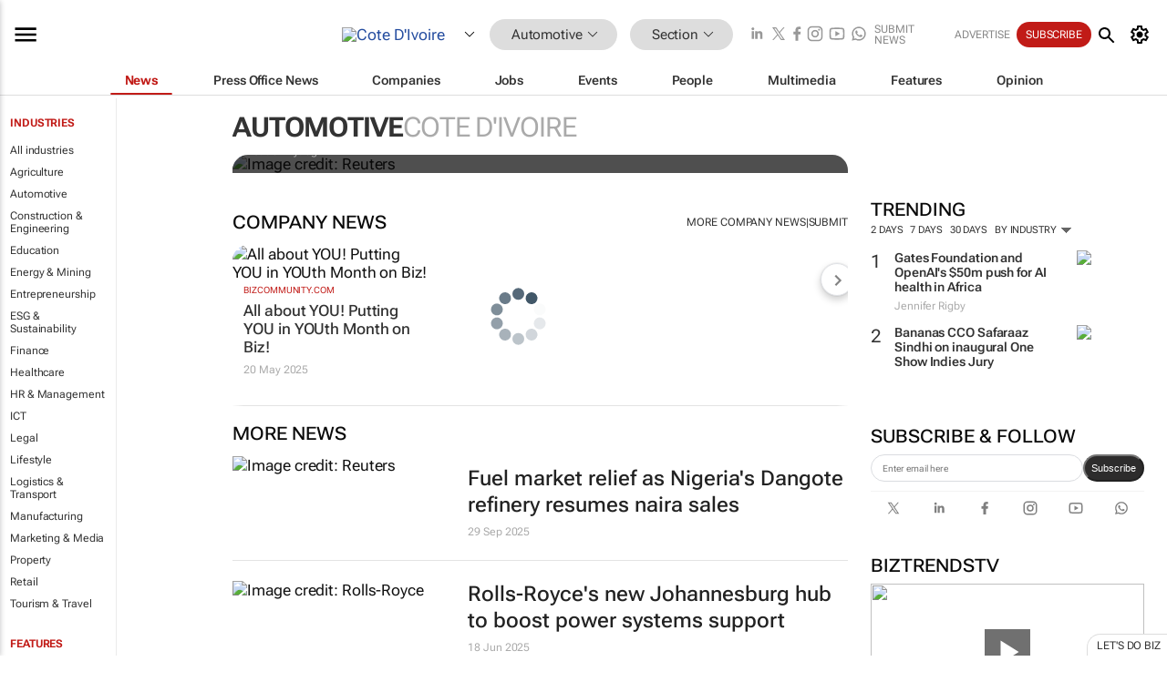

--- FILE ---
content_type: text/html; charset=utf-8
request_url: https://www.bizcommunity.com/54/454.html
body_size: 28730
content:
<!doctype html>
<html lang="en">
<head>
<script>var gaBP='';gaBP=(typeof bizPlatform!=='undefined')?bizPlatform():'';</script><script async src="https://www.googletagmanager.com/gtag/js?id=G-4M01RQ45QJ"></script><script>window.dataLayer = window.dataLayer || [];function gtag(){dataLayer.push(arguments);}gtag('js', new Date());gtag('config','G-4M01RQ45QJ',{'dimension1':'454','dimension2':'454','dimension3':'54','dimension4':'0','dimension5':'0','dimension6':'0','dimension7':'1','dimension8':gaBP});</script>
<!--AD: /23319312375/Automotive/Home-->
<title>Automotive in Cote D'Ivoire | Bizcommunity</title>
<link rel="canonical" href="https://www.bizcommunity.com/54/454.html">
<link rel="alternate" type="application/rss+xml" title="Cote D'Ivoire - Automotive RSS Feed" href="https://www.bizcommunity.com/rss/54/454.html">
<meta name="title" content="Automotive in Cote D'Ivoire | Bizcommunity">
<meta name="description"  content="Daily Automotive news, opinions, research, events, jobs and companies.">
<meta name=keywords content="">
<meta http-equiv="Content-Language" content="en-us">
<meta http-equiv="content-type" content="text/html; charset=UTF-8">
<meta name="subject" content="Industry news">
<meta name="url"  content="https://www.bizcommunity.com/54/454.html">
<meta name="robots" content="index,follow">
<meta name="viewport" content="width=device-width, initial-scale=1">
<meta name="theme-color" content="#ffffff">
<meta property="og:title" content="Automotive in Cote D'Ivoire | Bizcommunity">
<meta property="og:type" content="Website">
<meta property="og:description" content="Daily Automotive news, opinions, research, events, jobs and companies." >
<meta property="og:site_name" content="Bizcommunity">
<meta property="og:url" content="https://www.bizcommunity.com/54/454.html">
<meta name="image" property="og:image" content="https://biz-file.com/f/2103/sm-main.png">
<meta property="og:image:secure_url" content="https://biz-file.com/f/2103/sm-main.png">
<meta property="og:image:alt" content="Daily Automotive news, opinions, research, events, jobs and companies.">
<meta property="twitter:card" content="https://biz-file.com/f/2103/sm-main.png">
<meta name="twitter:card" content="summary_large_image"> 
<meta name="twitter:title" content="Automotive in Cote D'Ivoire | Bizcommunity"> 
<meta name="twitter:url" content="https://www.bizcommunity.com/54/454.html"> 
<meta name="twitter:description" content="Daily Automotive news, opinions, research, events, jobs and companies."> 
<meta name="twitter:image" content="https://biz-file.com/f/2103/sm-main.png"> 
<meta name="twitter:site" content="@Bizcommunity"> 
<meta name="twitter:creator" content=" @Bizcommunity"> 
<meta property="fb:app_id" content="144806878919221"> 
<link rel="preconnect" href="https://biz-file.com">
<link rel="preconnect" href="https://cdn.jsdelivr.net">
<link href="/res/css/public-desktop.css?s119e" rel=stylesheet>
<link href="/res/css/test-site-live.css?s23" rel=stylesheet><link rel="icon" href="/favicon.ico" sizes="any"><link rel="icon" href="/res/img/favicon/favicon.svg" type="image/svg+xml"><link rel="apple-touch-icon" sizes="180x180" href="/res/img/favicon/apple-touch-icon.png"><link rel="icon" type="image/png" sizes="32x32" href="/res/img/favicon/favicon-32x32.png"><link rel="icon" type="image/png" sizes="16x16" href="/res/img/favicon/favicon-16x16.png"><link rel="manifest" href="/manifest.json"><link rel="apple-touch-icon" href="/res/img/biz-balls-apple-touch.png"><link rel="apple-touch-startup-image" href="/res/img/ios-startup.png"><style>.site-header-placeholder {background: transparent !important;} 
.body-container {margin-top:0px !important;} 
.btn-search--toggle{display:none;}
.CB_i{height: initial}
.RM_box--trending {.RM_small-square-link {display: none}}
.elevated-container--narrow-padding > div{position:static !important}

.front-page-jobs-container content-group { 
margin-top:10px !important;
}

.front-page-latest-jobs {
margin-top:10px !important;
}
	@media screen and (max-width: 768px) {
				.body-new-design--header-only.body-myaccount-page .site-header-placeholder {
					height: 94px;
				}
			}
.kMyAccountTable tr th {color: #fff !important;}
.CTS_title a {font-size: 27px;}
.kLargeTable td {padding: 4px;border: 1px solid #ccc;}</style>
<style>
@font-face {font-family:'Roboto Flex';font-style:normal;font-weight:100 1000;font-stretch:100%;font-display:swap;src:url(/res/font/roboto-flex-v9-wght-xtra.woff2) format('woff2');}
@supports (-webkit-hyphens:none){@font-face {font-family:'Roboto Flex';font-style:normal;font-weight:100 1000;font-stretch:100%;font-display:swap;src:url(/res/font/roboto-flex-v9-wght-xtra-safari.woff2) format('woff2');}}
</style>
<script>
var RNS = RNS || (Math.floor(Math.random() * 0x7FFFFFFF)+1).toString();
var _locationId=54;
var _categoryId=454;
var _contentType=0;
var _contentId=0;
var _pageName='Community';
var jsPageType=1;
var adPosition = '';
</script>
<script nomodule src="/res/js/head.es5.js?m49k"></script>
<script src="/res/js/head.js?m49k"></script>
<script async="async" src="https://securepubads.g.doubleclick.net/tag/js/gpt.js"></script>
<script>window.googletag = window.googletag || {};window.googletag.cmd = window.googletag.cmd || [];var googletag = window.googletag;var googletagads = googletagads || [];googletag.cmd.push(function() {googletag.pubads().enableSingleRequest();googletag.pubads().disableInitialLoad();googletag.pubads().addEventListener('slotRenderEnded', function(event) {updateDFPAdSlot(event.slot.getSlotElementId(), event.isEmpty);});googletag.enableServices();});</script>
<script  type="application/ld+json">
{
  "@context": "https://schema.org/",
  "@type": "WebSite",
  "name": "Bizcommunity.com",
  "url": "https://www.bizcommunity.com/",
  "potentialAction": {
    "@type": "SearchAction",
    "target":{
         "@type": "EntryPoint",
          "urlTemplate": "https://www.bizcommunity.com/Search.aspx?search_term_string={search_term_string}"
     },
    "query-input": "required name=search_term_string"
  }
}
</script>
</head>
<body class=" body-is-public-page body-has-industry-col body-page-type-1 body-browse-page body-new-design--header-only body-menu-home body-new-header-july" data-next-click-message="automotive" data-x="addScrollClasses:{'scrollDownClass':'body--scroll-down','scrollUpClass':'body--scroll-up'}">
<div class="site-header"><div class="SH-option"><div class="d-flex" style="align-items: center;justify-content: space-between"><div id="desktop-menuToggle-mainMenu" class="SHO-hamburger"><div class="hamburger  j-hamburger" id="j-hamburger" data-x="axH:{'fireOnlyOnce':true}" data-target="j-sideMenu" data-href="/Request/RenderSideMenuContent.aspx?si=j-sideMenu"><span class="icon"></span></div><div id="j-sideMenu" class="side-menu-content"><div class="d-flex justify-content-center align-items-center" style="height: 80vh;width: 100%;justify-content: center"><img src="/res/img/m-loading.gif" alt=""></div><div class="SMC-overlay" onclick="$('#j-sideMenu').toggleClass('side-menu-content--open');$('.j-hamburger').removeClass('is-active');"></div></div></div><div class="logo"><a href="/"><img class="logo-img" src="https://biz-file.com/res/img/logo.png" alt=""></a></div><a class="j-country-hover country-hover country-hover country-hover" data-x="pRID:{'on':'hover','delay':200,'transition':'none','position':'below','stretchToFitLinksWidth':false,'removeDelayIfPopupVisible':true}" data-target="jLR-Country-Popup-logo"
data-url="/Request/selectcountrypopup.aspx?l=54&amp;c=454" href="/SelectCountry.aspx?l=54&amp;c=454" data-option="show-images"><span class="kvertical-align"><img class="flag" src="https://biz-file.com/res/img/flag/21/54.gif" width="21" height="14" alt="Cote D'Ivoire"></span><span class="pagedropdown-icon-wrapper"><span class="mui-icon_expand-more-black"></span></span></a><div class="bread-crumb"><!---ksjlkds33--><a class="BC-i SM-i SM-i--industries-dropdown" data-x="pRID:{'on':'hoverOnly','delay':200,'transition':'none','position':'below','stretchToFitLinksWidth':false,'removeDelayIfPopupVisible':true}" data-target="j-ind-popup-ksjlkds33" data-url="/Request/SelectIndustryPopupDouble.aspx?ct=0&c=454&pcth=BCI-popup" href="/Articles/54/454.html"><span class="BCI-text"> Automotive </span><span class="mui-icon_expand-more-black"></span></a><div id="j-ind-popup-ksjlkds33" class="BCI-popup j-escape-hide breadcrum-header" style="display:none"></div><span class="BC-nav mui-icon_arrow-forward-100"></span><a class="BC-i BC-i--section SM-i SM-i--industries-dropdown" data-x="pRID:{'on':'hoverOnly','delay':200,'transition':'none','position':'below','stretchToFitLinksWidth':false,'removeDelayIfPopupVisible':true}" data-target="j-cat-popup-ksjlkds33" href="/Articles/54/454.html" data-url="/Request/SelectCategory.aspx?l=54&c=454"><span class="BCI-text">Section </span><span class="mui-icon_expand-more-black"></span></a><div id="j-cat-popup-ksjlkds33" class="BCI-popup j-escape-hide breadcrum-header" style="display:none"></div></div><div class="search-section SHOR-search"><div id="j-search-box-4b03413819c7493ca4be016869c5997a" class="search-form search-form--cntrl right-search-search-control search-form--collapsed"><form class="d-flex align-items-center" method="post" action="/Search.aspx?l=54&c=1&s="  onfocusin="$('body').addClass('search-active');" onfocusout="$('body').removeClass('search-active');"><input id="j-search-input-right-search" placeholder="Search" name="s" class="search-input" type="text" oninput="document.querySelector('#j-btn-clear-text-right-search').style.display = this.value ? 'block' : 'none';" required /><div class="right-controls"><button id="j-btn-clear-text-right-search" class="btn-clear-text" aria-label="Clear search" type="button" onclick="document.getElementById('j-search-input-right-search').value = ''; this.style.display = 'none'; document.getElementById('j-search-input-right-search').focus();"><span class="clear-search-icon"></span></button><div class="btn-advanced-options" title="Advanced options" aria-label="Advanced options" data-x="pRID:{ 'on': 'hover','position': 'belowleft','transition': 'none'}" data-target="jSearch-PopUp-right-search"><span id="advanced-options-text-right-search" class="advanced-options-text"></span><span class="advanced-options-icon"></span></div></div><button class="btn-search" aria-label="Search" role="button"><span class="search-icon"></span></button><button id="j-btn-search-toggle-4b03413819c7493ca4be016869c5997a" class="btn-search btn-search--toggle" aria-label="toogle" role="button"><span class="search-icon"></span></button><input id="j-ctype-right-search" hidden type="text" name="ctype"></form><div id="j-search-overlay-4b03413819c7493ca4be016869c5997a" class="search-overlay"></div></div><div id="jSearch-PopUp-right-search" style="display:none;"><div class="pop1-arrow"></div><div class="pop1"><ul class="pop1-ul"><li txt="All" rel="/Request/SuggestAll.aspx"><a href="#" class="PUI-text" onclick="$('#j-ctype-right-search').val(0);$('#advanced-options-text-right-search').text('');">All</a></li><li txt="Articles" rel="/Request/SuggestArticles.aspx?l=54&c=454"><a  class="PUI-text" href="#" onclick="$('#j-ctype-right-search').val(1);$('#advanced-options-text-right-search').text('Articles');">Articles</a></li><li txt="Companies" rel="/Request/SuggestCompany.aspx"><a class="PUI-text" href="#" onclick="$('#j-ctype-right-search').val(12);$('#advanced-options-text-right-search').text('Companies');">Companies</a></li><li txt="Events" rel="/Request/SuggestEvents.aspx?l=54"><a class="PUI-text" href="#" onclick="$('#j-ctype-right-search').val(7);$('#advanced-options-text-right-search').text('Events');">Events</a></li><li txt="Galleries" rel="/Request/SuggestGalleries.aspx?l=54"><a  class="PUI-text" href="#" onclick="$('#j-ctype-right-search').val(8);$('#advanced-options-text-right-search').text('Galleries');">Galleries</a></li><li txt="Jobs" rel="/Request/SuggestJobs.aspx"><a  class="PUI-text" href="#" onclick="$('#j-ctype-right-search').val(10);$('#advanced-options-text-right-search').text('Jobs');">Jobs</a></li><li txt="People" rel="/Request/SuggestPeople.aspx"><a  class="PUI-text" href="#" onclick="$('#j-ctype-right-search').val(3);$('#advanced-options-text-right-search').text('People');">People</a></li></ul></div></div><script>onReady(function () {if (!true){return}let searchContainer = document.getElementById('j-search-box-4b03413819c7493ca4be016869c5997a');let toggleButton = document.getElementById('j-btn-search-toggle-4b03413819c7493ca4be016869c5997a');let overlay = document.getElementById('j-search-overlay-4b03413819c7493ca4be016869c5997a');
let body = document.body;
// When the toggle is clicked
// 1. Toggle the class on the search container to inclde the collapsed open class
// 2. Add event listeners for scroll and click outside to remove the open class
// 3. When the overlay is clicked, remove the open class
// 4. When clicked outside the search container, and scroll of scrollHeight  remove the open class
toggleButton.addEventListener('click', function (e) {
e.preventDefault();
searchContainer.classList.toggle('search-form--collapsed-open');
overlay.classList.toggle('search-overlay--open');
body.classList.toggle('right-search-search-control-active');
let scrolled = false;
let scrollHeight = 300;
// Function to handle clicks outside the .search element
function handleClickOutside(event) {
if (!searchContainer.contains(event.target)) {
RemoveClassRemoveListeners();
}
}
// Function to handle scroll beyond 300px
function handleScroll() {
if (window.scrollY > scrollHeight && !scrolled) {
scrolled = true;
RemoveClassRemoveListeners();
}
}
// Function to toggle the class and remove both event listeners
function RemoveClassRemoveListeners() {
searchContainer.classList.remove('search-form--collapsed-open');
overlay.classList.remove('search-overlay--open');
body.classList.remove('right-search-search-control-active');
// Remove event listeners
window.removeEventListener('scroll', handleScroll);
document.removeEventListener('click', handleClickOutside);
}
// Attach event listeners for scroll and click outside
window.addEventListener('scroll', handleScroll);
document.addEventListener('click', handleClickOutside);
});
overlay.addEventListener('click', function () {
searchContainer.classList.remove('search-form--collapsed-open');
overlay.classList.remove('search-overlay--open');
body.classList.remove('right-search-search-control-active');});});</script></div></div><div class="SHO-right d-flex items-center"><div class="social-media-links d-flex">
<a class="icon-link icon-link--linkedin" href="https://za.linkedin.com/company/bizcommunity" target="_blank" rel="noopener,nofollow,noindex" title="Bizcommunity linkedIn">
<span class="sb-linkedin-testsite"></span></a>
<a class="icon-link icon-link--x" href="https://www.bizcommunity.com/advertise/contactus" target="_blank" rel="noopener,nofollow,noindex" title="Bizcommunity x/twitter">
<span class="sb-x-testsite"></span></a>
<a class="icon-link icon-link--facebook" href="https://www.facebook.com/Bizcommunity" target="_blank" rel="noopener,nofollow,noindex" title="Bizcommunity facebook">
<span class="sb-facebook-testsite mr-n-4px ml-n-4px"></span></a>
<a class="icon-link icon-link--instagram" href="https://www.instagram.com/bizcommunity/" target="_blank" rel="noopener,nofollow,noindex" title="Bizcommunity instagram">
<span class="sb-instagram-testsite"></span></a>
<a class="icon-link icon-link--youtube" href="https://www.youtube.com/@bizcommunity" target="_blank" rel="noopener,nofollow,noindex" title="Bizcommunity youtube">
<span class="sb-youtube-testsite"></span></a>
<a class="icon-link icon-link--whatsapp" href="https://www.whatsapp.com/channel/0029Vacw0EY4SpkIG5yGPh2h" target="_blank" rel="noopener,nofollow,noindex" title="Bizcommunity whatsapp">
<span class="sb-whatsapp-testsite"></span></a>
</div>
<a class="SHOR-icon-link"
data-x="pRID:{'on':'hover', 'delay': 200, 'transition': 'none', 'tailClass': 'pop1-arrow', 'position': 'below','resizeWhenContentChanges':true, 'stretchToFitLinksWidth': false, 'removeDelayIfPopupVisible': true,'preventDefaultLink':true}"
data-target="jHL-socialMediaPages"
data-url="/Request/SelectSocialMediaSitesPopup.aspx" href="https://www.bizcommunity.com/advertise/contactus"><span class="CHSRIL-icon m-icon m-icon_share "></span></a><div class="SHOR-links d-flex items-center justify-center cdhdi"><a class="SHORL-i SHORL-i--extra-link" data-target="jSubmitBox-3" data-url="/Request/SelectSubmitPopup.aspx?ru=%2f54%2f454.html" href="/SubmitNews.aspx?l=54&c=454">Submit news</a><a class="SHORL-i SHORL-i--extra-link"
href="https://www.bizcommunity.com/advertise?utm_source=bizcommunity&utm_medium=site&utm_campaign=topstrip">Advertise</a><a class="SHORL-i SHORL-i--cta" href="/Signup.aspx?l=196&c=1&ss=siteHeader">Subscribe</a><a class="SHORL-i SHORL-i--my-account  j-myaccount-hover d-flex" data-url="/Request/SelectMyAccountPopup.aspx?ru=%2f54%2f454.html" href="/MyAccount/Home.aspx" data-target="jMyAccountBox" href="/MyAccount/Home.aspx" aria-label="MyAccount"><span class="sm-myaccount-text">My Account</span><span class="icon mui-icon_cog j-myaccount-icon"></span></a></div><div class="SHO-controls--mobile"><ul class="sm-ul"><li class="search-toggle" onclick="$('.search-form').toggleClass('search-form--open-for-mobile');$('.SH-mobile-strip').toggleClass('d-none');$('.site-header').toggleClass('site-header--has-mobile-search');"></li><li class="ts-m-tool"><a class="sm-a sm-a--small-margin j-myaccount-hover" data-url="/Request/SelectMyAccountPopup.aspx?ru=%2f54%2f454.html" href="/MyAccount/Home.aspx" data-target="jMyAccountBox" href="/MyAccount/Home.aspx" aria-label="MyAccount"><span class="sm-myaccount-text"></span><span id="" class="icon mui-icon_cog j-myaccount-icon"></span></a></li></ul></div></div></div><div class="SH-top-strip"><div class="SHTS-menus d-flex"><div class="SHTS-middle d-flex"><div class="SHTSM-menu"><div class="site-menu d-flex"><div class="SM-items d-flex"><a class="SM-i SM-i--dropdown SM-i--current SM-i-News "
href="/Automotive"  data-target="j-mi-News"><span class="SM-i-text d-flex items-center justify-between">News</span></a><a class="SM-i SM-i--dropdown SM-i-PressOffice "
href="/CompanyNews/54/454.html"  data-target="j-mi-PressOffice"><span class="SM-i-text d-flex items-center justify-between">Press Office News</span></a><a class="SM-i SM-i--dropdown SM-i-Companies "
href="/Companies/54/454.html"  data-target="j-mi-Companies"><span class="SM-i-text d-flex items-center justify-between">Companies</span></a><a class="SM-i SM-i--dropdown SM-i-Jobs "
href="/JobIndustries.aspx?l=54&c=1"  data-target="j-mi-Jobs"><span class="SM-i-text d-flex items-center justify-between">Jobs</span></a><a class="SM-i SM-i--dropdown SM-i-Events "
href="/Events/54/454.html"  data-target="j-mi-Events"><span class="SM-i-text d-flex items-center justify-between">Events</span></a><a class="SM-i SM-i--dropdown SM-i-People "
href="/People/196/454.html"  data-target="j-mi-People"><span class="SM-i-text d-flex items-center justify-between">People</span></a><a class="SM-i SM-i--dropdown SM-i-Multimedia "
href="/Multimedia/54/454.html"  data-target="j-mi-Multimedia"><span class="SM-i-text d-flex items-center justify-between">Multimedia</span></a><a class="SM-i SM-i--dropdown SM-i-SpecialSections "
href="https://www.bizcommunity.com/advertise/sponsorship-content"  data-target="j-mi-SpecialSections"><span class="SM-i-text d-flex items-center justify-between">Features</span></a><a class="SM-i SM-i--dropdown SM-i-Contributors "
href="/ContributorArticles/54/454.html"  data-target="j-mi-Contributors"><span class="SM-i-text d-flex items-center justify-between">Opinion</span></a><div class="SM-items--block"><a class="SM-i"
href="https://www.bizcommunity.com/advertise?utm_source=bizcommunity&utm_medium=site&utm_campaign=topstrip"><span class="SM-i-text d-flex items-center justify-between">Advertise</span></a><a class="SM-i j-myaccount-hover" data-target="jSubmitBox-2" data-url="/Request/SelectSubmitPopup.aspx?ru=%2f54%2f454.html" href="/SubmitNews.aspx?l=54&c=454"><span class="SM-i-text d-flex items-center justify-between">Submit news</span></a><div class="myaccount-popup shadow-2" id="jSubmitBox-2" style="display:none;width:fit-content;" data-track="top strip my account pop up"></div></div></div><div id="j-mi-News" class="mm-popup" style="display:none;"><div class="pop1 clear-before-after"><ul class="pop1-col pop1-ul"><li><a class="PUI-text" href="/Automotive">News</a></li><li><a class="PUI-text" href="/CompanyNews/54/454.html">Company news</a></li><li><a class="PUI-text" href="/InBriefs/54/454.html">In briefs</a></li><li><a class="PUI-text" href="/PeopleNews/54/454.html">New appointments</a></li><li><a class="PUI-text" href="/Accounts/54/1.html">New business</a></li><li><a class="PUI-text" href="/NewsletterList.aspx">Newsletters</a></li><li><a class="PUI-text" href="/MostReadArticles/54/454.html">Most read articles</a></li><li><a class="PUI-text" href="/MySavedContent.aspx?id=0&ct=1">Saved content</a></li></ul><div class="pop1-col pop1-right"><a class="kSubmitButton kRound" href="/SubmitNews.aspx?l=54&c=454" title="Submit news" rel="noindex">Submit news</a></div></div></div><div id="j-mi-PressOffice" class="mm-popup" style="display:none;"><div class="pop1 clear-before-after"><ul class="pop1-col pop1-ul"><li><a class="PUI-text" href="/CompanyNews/54/454.html">Press Office news</a></li><li><a class="PUI-text" href="/PressOffices/54/454.html">Press Offices</a></li><li><a class="PUI-text" href="/advertise/bizoffice?utm_source=bizcommunity&utm_medium=site&utm_campaign=link-topMenu">Press Office info</a></li><li><a class="PUI-text" href="/MyAccount/Companies.aspx">My Press Office</a></li></ul><div class="pop1-col pop1-right"><a class="kSubmitButton kRound" href="/SubmitNews.aspx?l=54&c=454" title="Publish your news on Biz" rel="noindex">Publish your news on Biz</a></div></div></div><div id="j-mi-Companies" class="mm-popup" style="display:none;"><div class="pop1 clear-before-after"><ul class="pop1-col pop1-ul"><li><a class="PUI-text" href="/Companies/54/454.html">Companies</a></li><li><a class="PUI-text" href="/CompanyNews/54/454.html">Company news</a></li><li><a class="PUI-text" href="/PressOfficeList.aspx">Press Office Newsrooms</a></li><li><a class="PUI-text" href="/MyAccount/Companies.aspx">My company</a></li><li><a class="PUI-text" href="/MySavedCompanies.aspx">My saved companies</a></li></ul><div class="pop1-col pop1-right"><a class="kSubmitButton kRound" href="/ListCompany.aspx?l=54&c=454" title="Get a Biz listing" rel="noindex">Get a Biz listing</a><a class="kSubmitButton kRound" href="/SubmitNews.aspx?l=54&c=454" title="Publish your news on Biz" rel="noindex">Publish your news on Biz</a></div></div></div><div id="j-mi-Jobs" class="mm-popup" style="display:none;"><div class="pop1 clear-before-after"><ul class="pop1-col pop1-ul"><li><a class="PUI-text" href="/JobIndustries.aspx?l=54&c=1">Jobs offered</a></li><li><a class="PUI-text" href="/JobsWanted.aspx?l=54&c=454&ct=11">Jobs wanted</a></li><li><a class="PUI-text" href="/MySavedJobs.aspx">My saved jobs</a></li><li><a class="PUI-text" href="/MyAccount/CVView.aspx">My CV</a></li><li><a class="PUI-text" href="/Recruiters/54/454.html">Recruiters</a></li><li><a class="PUI-text" href="/CompaniesRecruiting/54/454.html">Companies recruiting</a></li><li><a class="PUI-text" href="/PostJobOffered.aspx?">Post your job ad</a></li><li><a class="PUI-text" href="/MyAccount/Jobs.aspx">Recruitment login</a></li></ul><div class="pop1-col pop1-right"><a class="kSubmitButton kRound" href="/PostJob.aspx" title="Post a job" rel="noindex">Post a job</a></div></div></div><div id="j-mi-Events" class="mm-popup" style="display:none;"><div class="pop1 clear-before-after"><ul class="pop1-col pop1-ul"><li><a class="PUI-text" href="/Events/54/454/cst-3.html">Industry events</a></li><li><a class="PUI-text" href="/Events/54/454/cst-4.html">Workshops</a></li><li><a class="PUI-text" href="/Events/54/454/cst-106.html">Other</a></li><li><a class="PUI-text" href="/Calendar/54/1.html">Calendar</a></li></ul><div class="pop1-col pop1-right"><a class="kSubmitButton kRound" href="/SubmitEvent.aspx" title="Submit event" rel="noindex">Submit event</a></div></div></div><div id="j-mi-People" class="mm-popup" style="display:none;"><div class="pop1 clear-before-after"><ul class="pop1-col pop1-ul"><li><a class="PUI-text" href="/People/196/454.html">Find people</a></li><li><a class="PUI-text" href="/EditProfile.aspx">Edit my profile</a></li></ul><div class="pop1-col pop1-right"></div></div></div><div id="j-mi-Multimedia" class="mm-popup" style="display:none;"><div class="pop1 clear-before-after"><ul class="pop1-col pop1-ul"><li><a class="PUI-text" href="/Videos/54/454.html">Videos</a></li><li><a class="PUI-text" href="/Audios/54/454.html">Audios</a></li><li><a class="PUI-text" href="/Galleries/54/454.html">Galleries</a></li><li><a class="PUI-text" href="/Multimedia/54/589.html">BizTakeouts</a></li></ul><div class="pop1-col pop1-right"><a class="kSubmitButton kRound" href="/MyAccount/SubmitMultimediaAd.aspx" title="Submit your media" rel="noindex">Submit your media</a></div></div></div><!-- These sub menus are loaded at run time, Check the method that creates the cRenderMenuItem menu list --><div id="j-mi-SpecialSections" class="mm-popup" style="display:none;"><div class="pop1 clear-before-after"><ul class="pop1-col pop1-ul"><li><a class="PUI-text" href="/BizTrends">BizTrends</a></li><li><a class="PUI-text" href="/Pendoring">Pendoring</a></li><li><a class="PUI-text" href="/EffieAwards">Effie Awards</a></li><li><a class="PUI-text" href="/BizTrendsTV">BizTrendsTV</a></li><li><a class="PUI-text" href="/NedbankIMC">IMC Conference</a></li><li><a class="PUI-text" href="/OrchidsandOnions">Orchids and Onions</a></li><li><a class="PUI-text" href="/TheLeadCreative">The Lead Creative</a></li><li><a class="PUI-text" href="/LoeriesCreativeWeek">Loeries Creative Week</a></li><li><a class="PUI-text" href="/SpecialSections.aspx">More Sections</a></li></ul><div class="pop1-col pop1-right"><a class="kSubmitButton kRound" href="https://www.bizcommunity.com/advertise/sponsorship-content" title="Features calendar" rel="noindex">Features calendar</a></div></div></div><div id="j-mi-Contributors" class="mm-popup" style="display:none;"><div class="pop1 clear-before-after"><ul class="pop1-col pop1-ul"><li><a class="PUI-text" href="/ContributorArticles/54/454.html">Articles</a></li></ul><div class="pop1-col pop1-right"><a class="kSubmitButton kRound" href="/SubmitNews.aspx?l=54&c=454" title="Contribute" rel="noindex">Contribute</a></div></div></div></div><div id="j-industryDropDown-site-menu" class="industryDropDown" style="display:none;min-width: 200px"></div></div></div></div></div><div class="SHTS-search-section SH-toggle-search-section"><div class="SHSS-search-box"><div id="j-search-box-420fe5a98aac45458a4d3fab79f085d4" class="search-form search-form--cntrl header-search-search-control "><form class="d-flex align-items-center" method="post" action="/Search.aspx?l=54&c=1&s="  onfocusin="$('body').addClass('search-active');" onfocusout="$('body').removeClass('search-active');"><input id="j-search-input-header-search" placeholder="Search" name="s" class="search-input" type="text" oninput="document.querySelector('#j-btn-clear-text-header-search').style.display = this.value ? 'block' : 'none';" required /><div class="right-controls"><button id="j-btn-clear-text-header-search" class="btn-clear-text" aria-label="Clear search" type="button" onclick="document.getElementById('j-search-input-header-search').value = ''; this.style.display = 'none'; document.getElementById('j-search-input-header-search').focus();"><span class="clear-search-icon"></span></button><div class="btn-advanced-options" title="Advanced options" aria-label="Advanced options" data-x="pRID:{ 'on': 'hover','position': 'belowleft','transition': 'none'}" data-target="jSearch-PopUp-header-search"><span id="advanced-options-text-header-search" class="advanced-options-text"></span><span class="advanced-options-icon"></span></div></div><button class="btn-search" aria-label="Search" role="button"><span class="search-icon"></span></button><button id="j-btn-search-toggle-420fe5a98aac45458a4d3fab79f085d4" class="btn-search btn-search--toggle" aria-label="toogle" role="button"><span class="search-icon"></span></button><input id="j-ctype-header-search" hidden type="text" name="ctype"></form><div id="j-search-overlay-420fe5a98aac45458a4d3fab79f085d4" class="search-overlay"></div></div><div id="jSearch-PopUp-header-search" style="display:none;"><div class="pop1-arrow"></div><div class="pop1"><ul class="pop1-ul"><li txt="All" rel="/Request/SuggestAll.aspx"><a href="#" class="PUI-text" onclick="$('#j-ctype-header-search').val(0);$('#advanced-options-text-header-search').text('');">All</a></li><li txt="Articles" rel="/Request/SuggestArticles.aspx?l=54&c=454"><a  class="PUI-text" href="#" onclick="$('#j-ctype-header-search').val(1);$('#advanced-options-text-header-search').text('Articles');">Articles</a></li><li txt="Companies" rel="/Request/SuggestCompany.aspx"><a class="PUI-text" href="#" onclick="$('#j-ctype-header-search').val(12);$('#advanced-options-text-header-search').text('Companies');">Companies</a></li><li txt="Events" rel="/Request/SuggestEvents.aspx?l=54"><a class="PUI-text" href="#" onclick="$('#j-ctype-header-search').val(7);$('#advanced-options-text-header-search').text('Events');">Events</a></li><li txt="Galleries" rel="/Request/SuggestGalleries.aspx?l=54"><a  class="PUI-text" href="#" onclick="$('#j-ctype-header-search').val(8);$('#advanced-options-text-header-search').text('Galleries');">Galleries</a></li><li txt="Jobs" rel="/Request/SuggestJobs.aspx"><a  class="PUI-text" href="#" onclick="$('#j-ctype-header-search').val(10);$('#advanced-options-text-header-search').text('Jobs');">Jobs</a></li><li txt="People" rel="/Request/SuggestPeople.aspx"><a  class="PUI-text" href="#" onclick="$('#j-ctype-header-search').val(3);$('#advanced-options-text-header-search').text('People');">People</a></li></ul></div></div><script>onReady(function () {if (!false){return}let searchContainer = document.getElementById('j-search-box-420fe5a98aac45458a4d3fab79f085d4');let toggleButton = document.getElementById('j-btn-search-toggle-420fe5a98aac45458a4d3fab79f085d4');let overlay = document.getElementById('j-search-overlay-420fe5a98aac45458a4d3fab79f085d4');
let body = document.body;
// When the toggle is clicked
// 1. Toggle the class on the search container to inclde the collapsed open class
// 2. Add event listeners for scroll and click outside to remove the open class
// 3. When the overlay is clicked, remove the open class
// 4. When clicked outside the search container, and scroll of scrollHeight  remove the open class
toggleButton.addEventListener('click', function (e) {
e.preventDefault();
searchContainer.classList.toggle('search-form--collapsed-open');
overlay.classList.toggle('search-overlay--open');
body.classList.toggle('header-search-search-control-active');
let scrolled = false;
let scrollHeight = 300;
// Function to handle clicks outside the .search element
function handleClickOutside(event) {
if (!searchContainer.contains(event.target)) {
RemoveClassRemoveListeners();
}
}
// Function to handle scroll beyond 300px
function handleScroll() {
if (window.scrollY > scrollHeight && !scrolled) {
scrolled = true;
RemoveClassRemoveListeners();
}
}
// Function to toggle the class and remove both event listeners
function RemoveClassRemoveListeners() {
searchContainer.classList.remove('search-form--collapsed-open');
overlay.classList.remove('search-overlay--open');
body.classList.remove('header-search-search-control-active');
// Remove event listeners
window.removeEventListener('scroll', handleScroll);
document.removeEventListener('click', handleClickOutside);
}
// Attach event listeners for scroll and click outside
window.addEventListener('scroll', handleScroll);
document.addEventListener('click', handleClickOutside);
});
overlay.addEventListener('click', function () {
searchContainer.classList.remove('search-form--collapsed-open');
overlay.classList.remove('search-overlay--open');
body.classList.remove('header-search-search-control-active');});});</script></div></div><div class="SH-mobile-strip d-mobile-only"><div id="j-mobile-subheader-wrapper" class="mobile-subheader-wrapper"><nav class="mobile-subheader"><ul id="j-menu-horizontal-scroll" class="menu-horizontal-scroll"><li><a href="/Allindustries">Home</a></li><li><a href="/54/454.html">Automotive</a></li><li class="" ><a href="/MarketingMedia">Marketing &amp; Media</a></li><li class="" ><a href="/Agriculture">Agriculture</a></li><li class="" ><a href="/Construction">Construction &amp; Engineering</a></li><li class="" ><a href="/Education">Education</a></li><li class="" ><a href="/Energy">Energy &amp; Mining</a></li><li class="" ><a href="/Entrepreneurship">Entrepreneurship</a></li><li class="" ><a href="/ESG-Sustainability">ESG &amp; Sustainability</a></li><li class="" ><a href="/Finance">Finance</a></li><li class="" ><a href="/Healthcare">Healthcare</a></li><li class="" ><a href="/HR">HR &amp; Management</a></li><li class="" ><a href="/IT">ICT</a></li><li class="" ><a href="/Legal">Legal</a></li><li class="" ><a href="/Lifestyle">Lifestyle</a></li><li class="" ><a href="/Logistics">Logistics &amp; Transport</a></li><li class="" ><a href="/Manufacturing">Manufacturing</a></li><li class="" ><a href="/Property">Property</a></li><li class="" ><a href="/Retail">Retail</a></li><li class="" ><a href="/Tourism">Tourism &amp; Travel</a></li><li ><a href="/Articles//1/11/g-1.html">International</a></li><li><a style="text-transform:uppercase" href="/SubmitNews.aspx">Submit news</a></li></ul></nav></div></div></div></div>
<div id="j-site-header-placeholder" class="site-header-placeholder"></div>
<div id="jLR-Country-Popup-logo" style="display:none; min-width: 200px;"></div>
<div id="jLR-Country-Popup" style="display:none; min-width: 200px;"></div>
<div class="myaccount-popup shadow-2" id="jMyAccountBox" style="display:none;width:fit-content;width:150px" data-track="top strip my account pop up"></div>
<!-- Hidden div element -->
<div id="jHL-socialMediaPages" style="display:none"></div>
<div class="sidebar"><div class="SB_box SB_box--menu" ><h2 class="SB_heading SB_heading__industries" style="margin-top:0px;">Industries</h2><div class="SB_content SB_content__industries" data-x="pRID:{'childHover':true,'on':'hover','delay':0,'transition':'none','resizeWhenContentChanges':true,'position':'right','topOffset':-45,'showLoading':true,'overlayId':'j-pop-overlay'}"data-target="j-SB_popright" data-url="/Request/IndustryCategoryMenuContents.aspx?hsp=1&tp=leftIndPop"><a class="SB_i "  href="/AllIndustries?utm_source=bizcommunity&utm_medium=site&utm_campaign=link-industry">All industries</a><a class="SB_i" data-show="j-leftIndPop-SB_PR_ind-358" href="/Agriculture">Agriculture</a><a class="SB_i SB_i--active" data-show="j-leftIndPop-SB_PR_ind-454" href="/Automotive">Automotive</a><a class="SB_i" data-show="j-leftIndPop-SB_PR_ind-360" href="/Construction">Construction &amp; Engineering</a><a class="SB_i" data-show="j-leftIndPop-SB_PR_ind-371" href="/Education">Education</a><a class="SB_i" data-show="j-leftIndPop-SB_PR_ind-355" href="/Energy">Energy &amp; Mining</a><a class="SB_i" data-show="j-leftIndPop-SB_PR_ind-836" href="/Entrepreneurship">Entrepreneurship</a><a class="SB_i" data-show="j-leftIndPop-SB_PR_ind-356" href="/ESG-Sustainability">ESG &amp; Sustainability</a><a class="SB_i" data-show="j-leftIndPop-SB_PR_ind-357" href="/Finance">Finance</a><a class="SB_i" data-show="j-leftIndPop-SB_PR_ind-148" href="/Healthcare">Healthcare</a><a class="SB_i" data-show="j-leftIndPop-SB_PR_ind-362" href="/HR">HR &amp; Management</a><a class="SB_i" data-show="j-leftIndPop-SB_PR_ind-379" href="/IT">ICT</a><a class="SB_i" data-show="j-leftIndPop-SB_PR_ind-364" href="/Legal">Legal</a><a class="SB_i" data-show="j-leftIndPop-SB_PR_ind-427" href="/Lifestyle">Lifestyle</a><a class="SB_i" data-show="j-leftIndPop-SB_PR_ind-389" href="/Logistics">Logistics &amp; Transport</a><a class="SB_i" data-show="j-leftIndPop-SB_PR_ind-365" href="/Manufacturing">Manufacturing</a><a class="SB_i" data-show="j-leftIndPop-SB_PR_ind-11" href="/MarketingMedia">Marketing &amp; Media</a><a class="SB_i" data-show="j-leftIndPop-SB_PR_ind-368" href="/Property">Property</a><a class="SB_i" data-show="j-leftIndPop-SB_PR_ind-160" href="/Retail">Retail</a><a class="SB_i" data-show="j-leftIndPop-SB_PR_ind-373" href="/Tourism">Tourism &amp; Travel</a></div><div id="j-SB_popright" class="SB_popright j-escape-hide" style="display:none"></div></div>
<div class="SB_box SB_box--menu"><h2 class="SB_heading">Features</h2><div class="SB_content"  ><a class="SB_i SB_i--features" href="/BizTrends">BizTrends</a><a class="SB_i SB_i--features" href="/Pendoring">Pendoring</a><a class="SB_i SB_i--features" href="/EffieAwards">Effie Awards</a><a class="SB_i SB_i--features" href="/BizTrendsTV">BizTrendsTV</a><a class="SB_i SB_i--features" href="/NedbankIMC">IMC Conference</a><a class="SB_i SB_i--features" href="/OrchidsandOnions">Orchids and Onions</a><a class="SB_i SB_i--features" href="/TheLeadCreative">The Lead Creative</a><a class="SB_i SB_i--features" href="/LoeriesCreativeWeek">Loeries Creative Week</a><a class="SB_small-square-link jxMore " href="/SpecialSections.aspx" data-href="/Request/SpecialSections.aspx?lstIc=SB_i&lstc=SB_content-items">More Sections..</a></div></div></div><div id="j-mobilebottomtoolbar" class="mbt d-mobile-only"><div id="j-mobilebottomtoolbar-industries" class="mbt-industries"><div class="mbt-menuitem mbt-menuitem_industries "><a href="/Agriculture">Agriculture</a></div><div class="mbt-menuitem mbt-menuitem_industries "><a href="/Automotive">Automotive</a></div><div class="mbt-menuitem mbt-menuitem_industries "><a href="/Construction">Construction &amp; Engineering</a></div><div class="mbt-menuitem mbt-menuitem_industries "><a href="/Education">Education</a></div><div class="mbt-menuitem mbt-menuitem_industries "><a href="/Energy">Energy &amp; Mining</a></div><div class="mbt-menuitem mbt-menuitem_industries "><a href="/Entrepreneurship">Entrepreneurship</a></div><div class="mbt-menuitem mbt-menuitem_industries "><a href="/ESG-Sustainability">ESG &amp; Sustainability</a></div><div class="mbt-menuitem mbt-menuitem_industries "><a href="/Finance">Finance</a></div><div class="mbt-menuitem mbt-menuitem_industries "><a href="/Healthcare">Healthcare</a></div><div class="mbt-menuitem mbt-menuitem_industries "><a href="/HR">HR &amp; Management</a></div><div class="mbt-menuitem mbt-menuitem_industries "><a href="/IT">ICT</a></div><div class="mbt-menuitem mbt-menuitem_industries "><a href="/Legal">Legal</a></div><div class="mbt-menuitem mbt-menuitem_industries "><a href="/Lifestyle">Lifestyle</a></div><div class="mbt-menuitem mbt-menuitem_industries "><a href="/Logistics">Logistics &amp; Transport</a></div><div class="mbt-menuitem mbt-menuitem_industries "><a href="/Manufacturing">Manufacturing</a></div><div class="mbt-menuitem mbt-menuitem_industries "><a href="/MarketingMedia">Marketing &amp; Media</a></div><div class="mbt-menuitem mbt-menuitem_industries "><a href="/Property">Property</a></div><div class="mbt-menuitem mbt-menuitem_industries "><a href="/Retail">Retail</a></div><div class="mbt-menuitem mbt-menuitem_industries "><a href="/Tourism">Tourism &amp; Travel</a></div></div><div class="mbt-scroll d-flex"><a href="/AllIndustries" class="MBTS-link"><div class="MBTSL-icon-container  MBTSL-icon-container--current "><span class="icon mui-icon_home"></span></div><p class="MBTSL-caption">News</p></a><a id="j-industriesmenu" href="#" class="MBTS-link "><div class="MBTSL-icon-container "><span class="icon mui-icon_app"></span></div><p class="MBTSL-caption">Industries</p></a><a href="/Companies/54/454.html" class="MBTS-link"><div class="MBTSL-icon-container "><span class="icon mui-icon_company"></span></div><p class="MBTSL-caption">Companies</p></a><a href="/JobIndustries.aspx?l=54&c=454" class="MBTS-link"><div class="MBTSL-icon-container "><span class="icon mui-icon_work"></span></div><p class="MBTSL-caption">Jobs</p></a><a href="/Events/54/454.html" class="MBTS-link"><div class="MBTSL-icon-container "><span class="icon mui-icon_calender"></span></div><p class="MBTSL-caption">Events</p></a><a href="/People/54/454.html" class="MBTS-link"><div class="MBTSL-icon-container "><span class="icon mui-icon_groups"></span></div><p class="MBTSL-caption">People</p></a><a href="/Videos/54/454.html" class="MBTS-link"><div class="MBTSL-icon-container "><span class="icon mui-icon_play"></span></div><p class="MBTSL-caption">Video</p></a><a href="/Audios/54/454.html" class="MBTS-link"><div class="MBTSL-icon-container "><span class="icon mui-icon_sound"></span></div><p class="MBTSL-caption">Audio</p></a><a href="/Galleries/54/454.html" class="MBTS-link"><div class="MBTSL-icon-container "><span class="icon mui-icon_gallaries"></span></div><p class="MBTSL-caption">Galleries</p></a><a href="/MyAccount/SubmitArticle.aspx" class="MBTS-link"><div class="MBTSL-icon-container "><span class="icon mui-icon_post-ad"></span></div><p class="MBTSL-caption">Submit content</p></a><a href="/MyAccount/Home.aspx" class="MBTS-link"><div class="MBTSL-icon-container  MBTSL-icon-container--current "><span class="icon mui-icon_person"></span></div><p class="MBTSL-caption">My Account</p></a><a href="https://www.bizcommunity.com/advertise" class="MBTS-link"><div class="MBTSL-icon-container "><span class="icon mui-icon_brand-awareness"></span></div><p class="MBTSL-caption">Advertise with us</p></a></div></div>

<div  class="body-container body-center " >

<!--AD leaderboard-top -->
<div id='div-gpt-ad-626463af-d9df-46ef-9459-511d97fd9cb0-639046430913062602' class='j-adslot jxa bizad ad-leaderboard-top d-desktop-only ' style='width:970px;height:90px;' data-width='970' data-height='90' data-adtype='leaderboard-top' data-adunit='/23319312375/Automotive/Home' data-tname='pos' data-tvalue='leaderboard-top' data-visible data-platform='2' data-adwidthlimit='0'></div>

<div class="subheader"><div class="subheader-top  d-desktop-only"><div class="col1"><h1 id="page-heading" class="pageheading ">Automotive <span><span class="PH-second-part">Cote D'Ivoire </span></span></h1></div></div></div><style>li.mm-current a.mm-a {border-top: none;}</style><div id="main-community-54-454-0-0" class="j-main main has-right-margin"><div class="right-margin">

<!--AD right-first -->
<div id='div-gpt-ad-de6a76de-9d4d-407a-b1d2-e9a5aba3cbbd-639046430913062602' class='j-adslot jxa bizad ad-right-first d-desktop-only ' style='margin-bottom:40px;width:300px;height:250px;' data-width='300' data-height='250' data-adtype='right-first' data-adunit='/23319312375/Automotive/Home' data-tname='pos' data-tvalue='right-first' data-visible data-platform='2' data-adwidthlimit='0'></div>

<div id="kBox350" class="RM_box" ><div class="RMB_content xv3"><style scoped>#kBox350 {background-color: #fff;} #kBox350 </style><div id="div--aef2f"><a data-x="axOnLoad" data-href="/Request/Box.aspx?mi=350&i=1&l=196&c=11&ismargin=1" style="display:none;"></a></div></div></div><div class="RM_box j-next-click-container RM_box--numbered RM_box--trending"  data-next-click-message="trending"><div class="elevated-container-right-margin"><div class="d-flex justify-between align-items-center"><h2 class="RMB_heading">Trending </h2></div><span></span><div class=" RM_tag-links"><a class="class1 class2" data-x="axH" data-target="j-RHM-trending3b862" data-href="/Request/MostReadArticlesRHM.aspx?l=54&c=1&rc=5&days=2&ramb=1&shwi=1" href="/MostReadArticles/54/1/days-2.html">2 days</a><span> </span><a class="class1 class2" data-x="axH" data-target="j-RHM-trending3b862" data-href="/Request/MostReadArticlesRHM.aspx?l=54&c=1&rc=5&days=7&ramb=1&shwi=1" href="/MostReadArticles/54/1/days-7.html">7 days</a><span> </span><a class="class1 class2" data-x="axH" data-target="j-RHM-trending3b862" data-href="/Request/MostReadArticlesRHM.aspx?l=54&c=1&rc=5&days=30&ramb=1&shwi=1" href="/MostReadArticles/54/1/days-30.html">30 days</a><span> </span><a class="pRID rhm-m-link_industry" data-x="pRID:{'on':'hover','topOffset':0,'delay':0,'transition':'none','position':'below','stretchToFitLinksWidth':'false','removeDelayIfPopupVisible':'true','width':'190px'}" data-target="j-trendingIndustryPopup" data-url="/Request/SelectIndustryPopup.aspx?rhmt=1&targetDivId=j-RHM-trending3b862" href="/IndustryList.aspx?rdpg=MostReadArticles">By Industry <span class="sprite-misc sprite-misc-arrow-dropdown-solid-black sprite-d-11x6"></span></a></div><!--Industry menu--><div id="j-trendingIndustryPopup" style="width:auto !important; display:none"></div><div id="j-RHM-trending3b862"><div class="RMB_content h2content" ><div class=" list-unstyled jxListify-ul"><article class="d-flex RM_i"><div class="RMI_1"><img src="https://biz-file.com/c/2601/800367-64x64.jpg?5" data-src="https://biz-file.com/c/2601/800367-64x64.jpg?5" class="lazyload" width="64"  height="64"  alt="Image credit: Reuters/Caitlin Ochs/File Photo" id="" loading="lazy"></div><div class="RMI_2"><a class="RMI_title" href="https://www.bizcommunity.com/article/gates-foundation-and-openai-50m-push-for-ai-health-in-africa-849693a" >Gates Foundation and OpenAI's $50m push for AI health in Africa</a><div class="RMI_attrib content-item_attrib">Jennifer Rigby</div></div></article><article class="d-flex RM_i"><div class="RMI_1"><img src="https://biz-file.com/c/2601/800228-64x64.jpg?7" data-src="https://biz-file.com/c/2601/800228-64x64.jpg?7" class="lazyload" width="64"  height="64"  alt="Bananas CCO Safaraaz Sindhi on inaugural One Show Indies Jury" id="" loading="lazy"></div><div class="RMI_2"><a class="RMI_title" href="https://www.bizcommunity.com/article/bananas-cco-safaraaz-sindhi-on-inaugural-one-show-indies-jury-738902a" >Bananas CCO Safaraaz Sindhi on inaugural One Show Indies Jury</a><div class="RMI_attrib content-item_attrib"></div></div></article></div></div><a class="jxMore  RM_small-square-link" data-href="/Request/MostReadArticlesRHM.aspx?l=54&c=454&rc=20&days=2&mrc=59&ramb=1"
href="/allindustries">Show more</a><span></span></div></div></div><div class=" RM_box elevated-container-right-margin"><h2 class="RMB_heading" style="text-wrap:nowrap;">Subscribe & Follow</h2><form method="post" action="/Signup.aspx?ss=RHM"><div><input type="hidden" name="l" value="54"><input type="hidden" name="c" value="454"><input type="hidden" name="ss" value="TopRight"><input type="hidden" name="redisplay" value="1"></div>
<div class="d-flex items-center" style="gap: 5px">
<input class="kHSign-input" aria-label="emailaddress-signup" maxLength=50 name=ea placeholder="Enter email here " onclick="this.placeholder='';">
<button class="kHSign-button" aria-label="newsletter-signup">Subscribe</button>
</div>
</form><div class="rhm-sociallinks d-flex items-center">
<a class="icon-link icon-link--x" href="https://www.bizcommunity.com/advertise/contactus" target="_blank" rel="noopener,nofollow,noindex" title="Bizcommunity x/twitter">
<span class="sb-x-testsite"></span>
</a>
<a class="icon-link icon-link--linkedin" href="https://za.linkedin.com/company/bizcommunity" target="_blank" rel="noopener,nofollow,noindex" title="Bizcommunity linkedIn">
<span class="sb-linkedin-testsite"></span>
</a>
<a class="icon-link icon-link--facebook" href="https://www.facebook.com/Bizcommunity" target="_blank" rel="noopener,nofollow,noindex" title="Bizcommunity facebook">
<span class="sb-facebook-testsite"></span>
</a>
<a class="icon-link icon-link--instagram" href="https://www.instagram.com/bizcommunity/" target="_blank" rel="noopener,nofollow,noindex" title="Bizcommunity instagram">
<span class="sb-instagram-testsite"></span>
</a>
<a class="icon-link icon-link--youtube" href="https://www.youtube.com/@bizcommunity" target="_blank" rel="noopener,nofollow,noindex" title="Bizcommunity youtube">
<span class="sb-youtube-testsite"></span>
</a>
<a class="icon-link icon-link--whatsapp" href="https://www.whatsapp.com/channel/0029Vacw0EY4SpkIG5yGPh2h" target="_blank" rel="noopener,nofollow,noindex" title="Bizcommunity whatsapp">
<span class="sb-whatsapp-testsite"></span>
</a>
</div>
</div><div id="kBox537" class="RM_box" ><div class="RMB_content xv3"><div id="div--50037"><div debugdata="XXName-0-54-454-3-1-FrontPageRightHandMargin-1-False-xx" class="kH3Box" id="oBoxWidget934"><div class="kH3Content"><a href="https://www.bizcommunity.com/BizTrends"><h2 class="RMB_heading" style="text-wrap:nowrap;">BizTrendsTV</h2></a></div></div><div debugdata="XXName-0-54-454-3-1-FrontPageRightHandMargin-1-False-xx" class="kH3Box" id="oBoxWidget940"><div class="kH3Content"><div id="video-preview" style="width:300px;height:156px;position: relative;"><a href="https://www.bizcommunity.com/article/the-dark-forest-fat-pigs-pitchforks-and-giant-monsters-627931a"><svg style="width:50px;height:50px;position: absolute;top: 50px;left: 125px;" width="200" height="200" viewBox="0 0 200 200" xmlns="http://www.w3.org/2000/svg"><rect x="0" y="0" width="200" height="200" fill="#333" opacity="0.7" /><polygon points="70,50 70,150 150,100" fill="white" /></svg><img src="https://biz-file.com/c/2601/799776.png?6" width="300" height="156" style="border-radius: 12px;:"></a></div><a class="RMI_title" style="margin: 7px;display: block;font-size:16px;" href="https://www.bizcommunity.africa/article/collaboration-is-key-for-africa-172226a"><i>RAPT BizTrendsTV</i>: Google's country director, Kabelo Makwane: Collaboration is key for Africa</a></div></div></div></div></div><div class="RM_box"><div class="RM_box RM_box--action-box" style="  background-color: #667C94;" ><span class="RMB-AB_title">Advertise your job vacancies</span><div class="RMB-AB_body"><ul class=""></ul></div><div class="RHMB-AB_footer actionbox-footer"><a class="RMB-AB_submit-btn RMB-AB_submit-btn--dark" href="/PostJob.aspx" title="Post your Job Ad here">Post your Job Ad here >></a></div></div></div><div class="RM_box"><div class="RM_box--action-box"><form method="post" action="/JobsOffered/54/454.html"><span class="RMB-AB_title">Search jobs</span><div class="RMB-AB_body"><input type="text" maxlength="50" size="40" name="bjs" id="bjs" placeholder="Search keywords"><!--Location--><select id="pi" name="pi"><option value="0">All Provinces</option></select></div><div class="RMB-AB_footer actionbox-footer"><button class="RMB-AB_submit-btn RMB-AB_submit-btn--dark" type="submit">Search Jobs now >></button></div></form></div></div>
<script>
onReady(function(){var $stickyad = $('.dfp-rhm-fixed'); $stickyad.stkyBx({topOffset: 50, show_placeholder: true, forceSticky : true, customClass: 'dfp-rhm-front'});});
</script></div><div id="j-mid-col" class="mid-col"><div id="j-bottom-slideIn" class="bottom-slideIn bottom-slideIn--animation" style="display:none">
<div id="j-BS_content" class="BS_content d-flex">
<p class="BS_caption">Subscribe to daily business and company news across 19 industries</p>
<form id="j-BS-form" class="BS_form" action="/Signup.aspx?l=54&c=454&ss=bottombar" method="post" onSubmit="formSubmit()"><input name="ea" placeholder="Your email address" class="BS_input" type="email" required><button class="BS_submit-btn" type="submit" href="/Signup.aspx?ss=bottomSlidein&l=54&c=454&ss=bottombar" >SUBSCRIBE</button><div style="clear:both;"></div></form><a id="BS_close-btn" class="BS_close-button" data-x="closeBtn:{'divIdToUnhide':'j-bottom-slideIn','functionOnRemove':'closeBottomSlideIn','cookieName':'sbbc'}" href="#"  aria-label="Close">&times;</a></div></div><script>function formSubmit(){set_cookie('sbbc', "1");setTimeout(function(){$('#j-bottom-slideIn').fadeOut()}, 1000);}//e.preventDefault();//$.ajax({//    url: '/Request/EmailSubscribe.aspx?l=54&c=454&ss=BottomSlidein',
//    type: 'post',
//    data:$('#j-bottom-slideIn').serialize(),
//    success:function(){
//        $('#j-BS_content').html('<p class=\'BS_caption BS_caption--final-msg\'>Thank you for subscribing</p>')
//        //Set cookie to offf
//        setTimeout(()=>$('#j-bottom-slideIn').fadeOut(),3000);
//    }
//});
</script>
<div class="kBrowseDiv kBrowseFrontPageArticles"><div class="content-top-story featured mb-2"><article class="CTS_i bcol-calc-12  j-next-click-browse " itemscope itemtype="http://schema.org/Article"><div class="CTS_image"><img src="https://biz-file.com/c/2509/789354-700x364.jpg?5" width="700"  height="364"  alt="Image credit: Reuters"><h5 class="CTS_title"><a href="https://www.bizcommunity.com/article/nationwide-strike-in-nigeria-threatens-oil-supply-after-mass-layoffs-at-dangote-refinery-065275a">Nationwide strike in Nigeria threatens oil supply after mass layoffs at Dangote refinery</a><span class="content-item_attrib"><span itemprop="author">Isaac Anyaogu</span>&nbsp;<!--kjhdklj--></span></h5></div><div class="CTS_body"></div></article></div>

<!--AD top-story-below -->
<div id='div-gpt-ad-0b0132b5-fc1f-424b-b589-6326a60f4935-639046430914312457' class='j-adslot jxa bizad ad-top-story-below aspect-ratio-7-1 bizad--verticalpadding bizad--hascaption  d-desktop-only ' style='width:100%;height:100px;' data-width='700' data-height='100' data-adtype='top-story-below' data-adunit='/23319312375/Automotive/Home' data-tname='pos' data-tvalue='top-story-below' data-visible data-platform='2' data-adwidthlimit='0'></div>



<!--AD mobile-top-story-below -->
<div id='div-gpt-ad-97e1d4a4-44d5-44ba-9082-6a1bbb10cadf-639046430914312457' class='j-adslot jxa bizad ad-mobile-top-story-below bizad--hascaption  d-mobile-only ' style='margin-top: 1.5rem;margin-bottom: 1.5rem;width:300px;height:100px;' data-width='300' data-height='100' data-adtype='mobile-top-story-below' data-adunit='/23319312375/Automotive/Home' data-tname='pos' data-tvalue='mobile-top-story-below' data-visible data-platform='1' data-adwidthlimit='0'></div>

<span>
<link href="/res/css/section-content-carousel.css?s17" rel=stylesheet></span><div class="browse-section browse-section--company-news content-group" data-next-click-message="Company news" ><div class="d-flex-justify-between-2" style="margin-bottom: 15px;"><h5 class="browse-h5">Company news</h5><div class="carousel-header-links"><div class="carousel-header-links"><a href="/CompanyNews.aspx" class="">More company news</a> <span> | </span> <a href="https://www.bizcommunity.com/advertise/bizoffice?utm_source=bizcommunity&utm_medium=site&utm_campaign=homecarousel" class="">Submit</a></div></div></div><div id="company" class="content-carousal content-carousal_small elevated-container--no-padding content-group" ><a href="#" id="j-CC_btn-prevcompany" class="cc-btn CC_btn-prev" aria-label="previous-articles"><span class="CC_btn-prev-img"></span></a><div class="CC_cycle bgrid-calc" data-x="lightSliderAL:{'prev':'#j-CC_btn-prevcompany','next':'#j-CC_btn-nextcompany','pause':'4500','adaptiveHeight':true,'slideMargin':10,'autoWidth':true,'slideMove': 3,'useNativeSlideScrolling':true,'responsive':[{'breakpoint': 480,'settings':{'item': 2,'slideMove': 2}}]}"><article class="bcol-calc-6 bcol-calc-md-4 CC_i"><img src="https://biz-file.com/c/2504/772056-300x156.png" data-src="https://biz-file.com/c/2504/772056-300x156.png" class="lazyload" width="300"  height="156"  alt="All about YOU! Putting YOU in YOUth Month on Biz!" loading="lazy"><div class="CC_body"><a class="CC_company-name jxPHOH" href="/PressOffice/Bizcommunity.com">Bizcommunity.com</a><a class="CC_content-title" href="https://www.bizcommunity.com/article/all-about-you-putting-you-in-youth-month-on-biz-362078a">All about YOU! Putting YOU in YOUth Month on Biz!</a><div class="content-item_attrib">20&nbsp;May&nbsp;2025</div></div></article><div class="CC_i-loading" style="min-width: 1000px;" data-url="/Request/LoadNextContent1Carousel_Company.aspx?l=54&c=454&key1=20250520165100&cdl=261857,257303&ajax=1"></div></div><a href="#" data-href="/CompanyNews/54/454.html" id="j-CC_btn-nextcompany" class="cc-btn CC_btn-next bx-next" aria-label="next-articles"><span class="CC_btn-next-img"></span></a></div></div><div class="content-browse j-next-click-browse browse-section list elevated-container content-group"><h2 class="title-h2-dark-grey  th2g-text">More news</h2><div class="content-browse-section"><article class="CB_i "  itemscope itemtype="http://schema.org/Article"><div class="CBI_image" itemprop="image"><picture><source media="(max-width: 498px)" srcset="https://biz-file.com/c/2509/789160-80x80.jpg?5"><img src="https://biz-file.com/c/2509/789160-240x135.jpg?5" data-src="https://biz-file.com/c/2509/789160-240x135.jpg?5" class="lazyload" width="240"  height="135"  alt="Image credit: Reuters" rel="" loading="lazy"></picture></div><div class="CBI_body"><h5 class="CBI_title" itemprop="headline"><a href="https://www.bizcommunity.com/article/fuel-market-relief-as-nigeria-dangote-refinery-resumes-naira-sales-287467a" >Fuel market relief as Nigeria's Dangote refinery resumes naira sales</a></h5><div class="content-item_attrib"><!--883i3983--> <span>29&nbsp;Sep&nbsp;2025</span><div class="CBIA-icons"><a class="m-icon m-icon_share d-mobile-only" aria-label="Share Icon" data-x="mobileShare" data-url="https://www.bizcommunity.com/https://www.bizcommunity.com/article/fuel-market-relief-as-nigeria-dangote-refinery-resumes-naira-sales-287467a" data-title="Fuel market relief as Nigeria&#39;s Dangote refinery resumes naira sales" data-text="Fuel market relief as Nigeria&#39;s Dangote refinery resumes naira sales" href="" target="_blank"></a><a class="m-icon m-icon_share jxTip d-desktop-only" data-target="j-sharePopup" data-x="mobileShare:{'on':'hover','delay':0,'position':'below','transition':'none','showLoading':true}" data-url="/ContentShare.aspx?ct=1&ci=261800&ajax=1" data-title="Fuel market relief as Nigeria&#39;s Dangote refinery resumes naira sales" data-url-share="https://www.bizcommunity.com/https://www.bizcommunity.com/article/fuel-market-relief-as-nigeria-dangote-refinery-resumes-naira-sales-287467a" href="/ContentShare.aspx?ct=1&ci=261800" target="_blank" aria-label="shareIcon"></a></div></div></div></article><article class="CB_i "  itemscope itemtype="http://schema.org/Article"><div class="CBI_image" itemprop="image"><picture><source media="(max-width: 498px)" srcset="https://biz-file.com/c/2506/776596-80x80.jpg?5"><img src="https://biz-file.com/c/2506/776596-240x135.jpg?5" data-src="https://biz-file.com/c/2506/776596-240x135.jpg?5" class="lazyload" width="240"  height="135"  alt="Image credit: Rolls-Royce" rel="" loading="lazy"></picture></div><div class="CBI_body"><h5 class="CBI_title" itemprop="headline"><a href="https://www.bizcommunity.com/article/rolls-royce-new-johannesburg-hub-to-boost-power-systems-support-582480a" >Rolls-Royce's new Johannesburg hub to boost power systems support</a></h5><div class="content-item_attrib"><!--883i3983--> <span>18&nbsp;Jun&nbsp;2025</span><div class="CBIA-icons"><a class="m-icon m-icon_share d-mobile-only" aria-label="Share Icon" data-x="mobileShare" data-url="https://www.bizcommunity.com/https://www.bizcommunity.com/article/rolls-royce-new-johannesburg-hub-to-boost-power-systems-support-582480a" data-title="Rolls-Royce&#39;s new Johannesburg hub to boost power systems support" data-text="Rolls-Royce&#39;s new Johannesburg hub to boost power systems support" href="" target="_blank"></a><a class="m-icon m-icon_share jxTip d-desktop-only" data-target="j-sharePopup" data-x="mobileShare:{'on':'hover','delay':0,'position':'below','transition':'none','showLoading':true}" data-url="/ContentShare.aspx?ct=1&ci=258496&ajax=1" data-title="Rolls-Royce&#39;s new Johannesburg hub to boost power systems support" data-url-share="https://www.bizcommunity.com/https://www.bizcommunity.com/article/rolls-royce-new-johannesburg-hub-to-boost-power-systems-support-582480a" href="/ContentShare.aspx?ct=1&ci=258496" target="_blank" aria-label="shareIcon"></a></div></div></div></article><article class="CB_i "  itemscope itemtype="http://schema.org/Article"><div class="CBI_image" itemprop="image"><picture><source media="(max-width: 498px)" srcset="https://biz-file.com/c/2502/765322-80x80.jpg"><img src="https://biz-file.com/c/2502/765322.jpg" data-src="https://biz-file.com/c/2502/765322.jpg" class="lazyload" width="240"  height="135"  alt="Martin Limpert appointed to steer Range Rover into an electric future" rel="" loading="lazy"></picture></div><div class="CBI_body"><h5 class="CBI_title" itemprop="headline"><a href="https://www.bizcommunity.com/article/martin-limpert-appointed-to-steer-range-rover-into-an-electric-future-698521a" >Martin Limpert appointed to steer Range Rover into an electric future</a></h5><div class="content-item_attrib"><!--883i3983--> <span>18&nbsp;Feb&nbsp;2025</span><div class="CBIA-icons"><a class="m-icon m-icon_share d-mobile-only" aria-label="Share Icon" data-x="mobileShare" data-url="https://www.bizcommunity.com/https://www.bizcommunity.com/article/martin-limpert-appointed-to-steer-range-rover-into-an-electric-future-698521a" data-title="Martin Limpert appointed to steer Range Rover into an electric future" data-text="Martin Limpert appointed to steer Range Rover into an electric future" href="" target="_blank"></a><a class="m-icon m-icon_share jxTip d-desktop-only" data-target="j-sharePopup" data-x="mobileShare:{'on':'hover','delay':0,'position':'below','transition':'none','showLoading':true}" data-url="/ContentShare.aspx?ct=1&ci=255461&ajax=1" data-title="Martin Limpert appointed to steer Range Rover into an electric future" data-url-share="https://www.bizcommunity.com/https://www.bizcommunity.com/article/martin-limpert-appointed-to-steer-range-rover-into-an-electric-future-698521a" href="/ContentShare.aspx?ct=1&ci=255461" target="_blank" aria-label="shareIcon"></a></div></div></div></article><article class="CB_i "  itemscope itemtype="http://schema.org/Article"><div class="CBI_image" itemprop="image"><picture><source media="(max-width: 498px)" srcset="https://biz-file.com/c/2411/758542-80x80.jpg"><img src="https://biz-file.com/c/2411/758542.jpg" data-src="https://biz-file.com/c/2411/758542.jpg" class="lazyload" width="240"  height="135"  alt="#BizTrends2025 Sponsors announced and categories still open for Curating the Future" rel="" loading="lazy"></picture></div><div class="CBI_body"><h5 class="CBI_title" itemprop="headline"><a href="https://www.bizcommunity.com/article/invitation-to-curate-the-future-with-biztrends2025-sponsorships-and-contributions-922314a" >#BizTrends2025 Sponsors announced and categories still open for Curating the Future</a></h5><div class="content-item_attrib"><a class="jxPHOH" href="/PressOffice/Bizcommunity.com">Bizcommunity.com</a>&nbsp;<!--883i3983--> <span>21&nbsp;Nov&nbsp;2024</span><div class="CBIA-icons"><a class="m-icon m-icon_share d-mobile-only" aria-label="Share Icon" data-x="mobileShare" data-url="https://www.bizcommunity.com/https://www.bizcommunity.com/article/invitation-to-curate-the-future-with-biztrends2025-sponsorships-and-contributions-922314a" data-title="#BizTrends2025 Sponsors announced and categories still open for Curating the Future" data-text="#BizTrends2025 Sponsors announced and categories still open for Curating the Future" href="" target="_blank"></a><a class="m-icon m-icon_share jxTip d-desktop-only" data-target="j-sharePopup" data-x="mobileShare:{'on':'hover','delay':0,'position':'below','transition':'none','showLoading':true}" data-url="/ContentShare.aspx?ct=1&ci=253634&ajax=1" data-title="#BizTrends2025 Sponsors announced and categories still open for Curating the Future" data-url-share="https://www.bizcommunity.com/https://www.bizcommunity.com/article/invitation-to-curate-the-future-with-biztrends2025-sponsorships-and-contributions-922314a" href="/ContentShare.aspx?ct=1&ci=253634" target="_blank" aria-label="shareIcon"></a></div></div></div></article><article class="CB_i "  itemscope itemtype="http://schema.org/Article"><div class="CBI_image" itemprop="image"><picture><source media="(max-width: 498px)" srcset="https://biz-file.com/c/2311/719572-80x80.jpg?5"><img src="https://biz-file.com/c/2311/719572-240x135.jpg?5" data-src="https://biz-file.com/c/2311/719572-240x135.jpg?5" class="lazyload" width="240"  height="135"  alt="Source: Supplied." rel="" loading="lazy"></picture></div><div class="CBI_body"><h5 class="CBI_title" itemprop="headline"><a href="https://www.bizcommunity.com/Article/1/711/243837.html" >Stokado expands portfolio with acquisition of self-storage facility</a></h5><div class="content-item_attrib"><!--883i3983--> <span>16&nbsp;Nov&nbsp;2023</span><div class="CBIA-icons"><a class="m-icon m-icon_share d-mobile-only" aria-label="Share Icon" data-x="mobileShare" data-url="https://www.bizcommunity.com/https://www.bizcommunity.com/Article/1/711/243837.html" data-title="Stokado expands portfolio with acquisition of self-storage facility" data-text="Stokado expands portfolio with acquisition of self-storage facility" href="" target="_blank"></a><a class="m-icon m-icon_share jxTip d-desktop-only" data-target="j-sharePopup" data-x="mobileShare:{'on':'hover','delay':0,'position':'below','transition':'none','showLoading':true}" data-url="/ContentShare.aspx?ct=1&ci=243837&ajax=1" data-title="Stokado expands portfolio with acquisition of self-storage facility" data-url-share="https://www.bizcommunity.com/https://www.bizcommunity.com/Article/1/711/243837.html" href="/ContentShare.aspx?ct=1&ci=243837" target="_blank" aria-label="shareIcon"></a></div></div></div></article><article class="CB_i "  itemscope itemtype="http://schema.org/Article"><div class="CBI_image" itemprop="image"><picture><source media="(max-width: 498px)" srcset="https://biz-file.com/c/2309/712529-80x80.jpg?2"><img src="https://biz-file.com/c/2309/712529-240x135.jpg?2" data-src="https://biz-file.com/c/2309/712529-240x135.jpg?2" class="lazyload" width="240"  height="135"  alt="Source: Supplied" rel="" loading="lazy"></picture></div><div class="CBI_body"><h5 class="CBI_title" itemprop="headline"><a href="https://www.bizcommunity.com/Article/1/389/241996.html" >SAIC, Maxus EV partner to decarbonise urban logistics fleets</a></h5><div class="content-item_attrib"><!--883i3983--> <span>19&nbsp;Sep&nbsp;2023</span><div class="CBIA-icons"><a class="m-icon m-icon_share d-mobile-only" aria-label="Share Icon" data-x="mobileShare" data-url="https://www.bizcommunity.com/https://www.bizcommunity.com/Article/1/389/241996.html" data-title="SAIC, Maxus EV partner to decarbonise urban logistics fleets" data-text="SAIC, Maxus EV partner to decarbonise urban logistics fleets" href="" target="_blank"></a><a class="m-icon m-icon_share jxTip d-desktop-only" data-target="j-sharePopup" data-x="mobileShare:{'on':'hover','delay':0,'position':'below','transition':'none','showLoading':true}" data-url="/ContentShare.aspx?ct=1&ci=241996&ajax=1" data-title="SAIC, Maxus EV partner to decarbonise urban logistics fleets" data-url-share="https://www.bizcommunity.com/https://www.bizcommunity.com/Article/1/389/241996.html" href="/ContentShare.aspx?ct=1&ci=241996" target="_blank" aria-label="shareIcon"></a></div></div></div></article><article class="CB_i "  itemscope itemtype="http://schema.org/Article"><div class="CBI_image" itemprop="image"><picture><source media="(max-width: 498px)" srcset="https://biz-file.com/c/2305/697053-80x80.jpg?3"><img src="https://biz-file.com/c/2305/697053-240x135.jpg?3" data-src="https://biz-file.com/c/2305/697053-240x135.jpg?3" class="lazyload" width="240"  height="135"  alt="Puma inks exclusive multi-year licensing deal with Formula 1" rel="" loading="lazy"></picture></div><div class="CBI_body"><h5 class="CBI_title" itemprop="headline"><a href="https://www.bizcommunity.com/Article/1/462/238169.html" >Puma inks exclusive multi-year licensing deal with Formula 1</a></h5><div class="content-item_attrib"><!--883i3983--> <span>8&nbsp;May&nbsp;2023</span><div class="CBIA-icons"><a class="m-icon m-icon_share d-mobile-only" aria-label="Share Icon" data-x="mobileShare" data-url="https://www.bizcommunity.com/https://www.bizcommunity.com/Article/1/462/238169.html" data-title="Puma inks exclusive multi-year licensing deal with Formula 1" data-text="Puma inks exclusive multi-year licensing deal with Formula 1" href="" target="_blank"></a><a class="m-icon m-icon_share jxTip d-desktop-only" data-target="j-sharePopup" data-x="mobileShare:{'on':'hover','delay':0,'position':'below','transition':'none','showLoading':true}" data-url="/ContentShare.aspx?ct=1&ci=238169&ajax=1" data-title="Puma inks exclusive multi-year licensing deal with Formula 1" data-url-share="https://www.bizcommunity.com/https://www.bizcommunity.com/Article/1/462/238169.html" href="/ContentShare.aspx?ct=1&ci=238169" target="_blank" aria-label="shareIcon"></a></div></div></div></article><article class="CB_i "  itemscope itemtype="http://schema.org/Article"><div class="CBI_image" itemprop="image"><picture><source media="(max-width: 498px)" srcset="https://biz-file.com/c/2302/687190-80x80.jpg?5"><img src="https://biz-file.com/c/2302/687190-240x135.jpg?5" data-src="https://biz-file.com/c/2302/687190-240x135.jpg?5" class="lazyload" width="240"  height="135"  alt="Africa gears up to keep more of the profits from lithium boom" rel="" loading="lazy"></picture></div><div class="CBI_body"><h5 class="CBI_title" itemprop="headline"><a href="https://www.bizcommunity.africa/Article/410/608/235842.html" >Africa gears up to keep more of the profits from lithium boom</a></h5><div class="content-item_attrib"><span class="" itemprop="author">Clara Denina and Wendell Roelf</span>&nbsp;<!--883i3983--> <span>10&nbsp;Feb&nbsp;2023</span><div class="CBIA-icons"><a class="m-icon m-icon_share d-mobile-only" aria-label="Share Icon" data-x="mobileShare" data-url="https://www.bizcommunity.com/https://www.bizcommunity.africa/Article/410/608/235842.html" data-title="Africa gears up to keep more of the profits from lithium boom" data-text="Africa gears up to keep more of the profits from lithium boom" href="" target="_blank"></a><a class="m-icon m-icon_share jxTip d-desktop-only" data-target="j-sharePopup" data-x="mobileShare:{'on':'hover','delay':0,'position':'below','transition':'none','showLoading':true}" data-url="/ContentShare.aspx?ct=1&ci=235842&ajax=1" data-title="Africa gears up to keep more of the profits from lithium boom" data-url-share="https://www.bizcommunity.com/https://www.bizcommunity.africa/Article/410/608/235842.html" href="/ContentShare.aspx?ct=1&ci=235842" target="_blank" aria-label="shareIcon"></a></div></div></div></article><article class="CB_i "  itemscope itemtype="http://schema.org/Article"><div class="CBI_image" itemprop="image"><picture><source media="(max-width: 498px)" srcset="https://biz-file.com/c/2210/672570-80x80.jpg?3"><img src="https://biz-file.com/c/2210/672570-240x135.jpg?3" data-src="https://biz-file.com/c/2210/672570-240x135.jpg?3" class="lazyload" width="240"  height="135"  alt="Source: Reuters/Afolabi Sotunde/File Photo" rel="" loading="lazy"></picture></div><div class="CBI_body"><h5 class="CBI_title" itemprop="headline"><a href="https://www.bizcommunity.com/Article/157/834/232127.html" >Nigerian oil firm NNPC buys OVH Energy's downstream assets</a></h5><div class="content-item_attrib"><span class="" itemprop="author">MacDonald Dzirutwe</span>&nbsp;<!--883i3983--> <span>4&nbsp;Oct&nbsp;2022</span><div class="CBIA-icons"><a class="m-icon m-icon_share d-mobile-only" aria-label="Share Icon" data-x="mobileShare" data-url="https://www.bizcommunity.com/https://www.bizcommunity.com/Article/157/834/232127.html" data-title="Nigerian oil firm NNPC buys OVH Energy&#39;s downstream assets" data-text="Nigerian oil firm NNPC buys OVH Energy&#39;s downstream assets" href="" target="_blank"></a><a class="m-icon m-icon_share jxTip d-desktop-only" data-target="j-sharePopup" data-x="mobileShare:{'on':'hover','delay':0,'position':'below','transition':'none','showLoading':true}" data-url="/ContentShare.aspx?ct=1&ci=232127&ajax=1" data-title="Nigerian oil firm NNPC buys OVH Energy&#39;s downstream assets" data-url-share="https://www.bizcommunity.com/https://www.bizcommunity.com/Article/157/834/232127.html" href="/ContentShare.aspx?ct=1&ci=232127" target="_blank" aria-label="shareIcon"></a></div></div></div></article><article class="CB_i "  itemscope itemtype="http://schema.org/Article"><div class="CBI_image" itemprop="image"><picture><source media="(max-width: 498px)" srcset="https://biz-file.com/c/2209/669910-80x80.jpg"><img src="https://biz-file.com/c/2209/669910.jpg" data-src="https://biz-file.com/c/2209/669910.jpg" class="lazyload" width="240"  height="135"  alt="Stellantis invests in Africar Group, launches used vehicle startup" rel="" loading="lazy"></picture></div><div class="CBI_body"><h5 class="CBI_title" itemprop="headline"><a href="/Article/54/795/231469.html" >Stellantis invests in Africar Group, launches used vehicle startup</a></h5><div class="content-item_attrib"><!--883i3983--> <span>13&nbsp;Sep&nbsp;2022</span><div class="CBIA-icons"><a class="m-icon m-icon_share d-mobile-only" aria-label="Share Icon" data-x="mobileShare" data-url="https://www.bizcommunity.com//Article/54/795/231469.html" data-title="Stellantis invests in Africar Group, launches used vehicle startup" data-text="Stellantis invests in Africar Group, launches used vehicle startup" href="" target="_blank"></a><a class="m-icon m-icon_share jxTip d-desktop-only" data-target="j-sharePopup" data-x="mobileShare:{'on':'hover','delay':0,'position':'below','transition':'none','showLoading':true}" data-url="/ContentShare.aspx?ct=1&ci=231469&ajax=1" data-title="Stellantis invests in Africar Group, launches used vehicle startup" data-url-share="https://www.bizcommunity.com//Article/54/795/231469.html" href="/ContentShare.aspx?ct=1&ci=231469" target="_blank" aria-label="shareIcon"></a></div></div></div></article><article class="CB_i "  itemscope itemtype="http://schema.org/Article"><div class="CBI_image" itemprop="image"><picture><source media="(max-width: 498px)" srcset="https://biz-file.com/c/2208/667975-80x80.gif"><img src="https://biz-file.com/c/2208/667975.gif" data-src="https://biz-file.com/c/2208/667975.gif" class="lazyload" width="240"  height="135"  alt="August 2022 marks 21 years of Bizcommunity!" rel="" loading="lazy"></picture></div><div class="CBI_body"><h5 class="CBI_title" itemprop="headline"><a href="https://www.bizcommunity.com/Article/196/15/230957.html" >August 2022 marks 21 years of Bizcommunity!</a></h5><div class="content-item_attrib"><a class="jxPHOH" href="/PressOffice/Bizcommunity.com">Bizcommunity.com</a>&nbsp;<!--883i3983--> <span>29&nbsp;Aug&nbsp;2022</span><div class="CBIA-icons"><a class="m-icon m-icon_share d-mobile-only" aria-label="Share Icon" data-x="mobileShare" data-url="https://www.bizcommunity.com/https://www.bizcommunity.com/Article/196/15/230957.html" data-title="August 2022 marks 21 years of Bizcommunity!" data-text="August 2022 marks 21 years of Bizcommunity!" href="" target="_blank"></a><a class="m-icon m-icon_share jxTip d-desktop-only" data-target="j-sharePopup" data-x="mobileShare:{'on':'hover','delay':0,'position':'below','transition':'none','showLoading':true}" data-url="/ContentShare.aspx?ct=1&ci=230957&ajax=1" data-title="August 2022 marks 21 years of Bizcommunity!" data-url-share="https://www.bizcommunity.com/https://www.bizcommunity.com/Article/196/15/230957.html" href="/ContentShare.aspx?ct=1&ci=230957" target="_blank" aria-label="shareIcon"></a></div></div></div></article><article class="CB_i "  itemscope itemtype="http://schema.org/Article"><div class="CBI_image" itemprop="image"><picture><source media="(max-width: 498px)" srcset="https://biz-file.com/c/2206/657369-80x80.jpg?3"><img src="https://biz-file.com/c/2206/657369-240x135.jpg?3" data-src="https://biz-file.com/c/2206/657369-240x135.jpg?3" class="lazyload" width="240"  height="135"  alt="Shortage of oil refineries haunts Africa as fuel prices rocket" rel="" loading="lazy"></picture></div><div class="CBI_body"><h5 class="CBI_title" itemprop="headline"><a href="https://www.bizcommunity.africa/Article/410/834/228349.html" >Shortage of oil refineries haunts Africa as fuel prices rocket</a></h5><div class="content-item_attrib"><span class="" itemprop="author">Wendell Roelf, Julia Payne and Bate Felix</span>&nbsp;<!--883i3983--> <span>1&nbsp;Jun&nbsp;2022</span><div class="CBIA-icons"><a class="m-icon m-icon_share d-mobile-only" aria-label="Share Icon" data-x="mobileShare" data-url="https://www.bizcommunity.com/https://www.bizcommunity.africa/Article/410/834/228349.html" data-title="Shortage of oil refineries haunts Africa as fuel prices rocket" data-text="Shortage of oil refineries haunts Africa as fuel prices rocket" href="" target="_blank"></a><a class="m-icon m-icon_share jxTip d-desktop-only" data-target="j-sharePopup" data-x="mobileShare:{'on':'hover','delay':0,'position':'below','transition':'none','showLoading':true}" data-url="/ContentShare.aspx?ct=1&ci=228349&ajax=1" data-title="Shortage of oil refineries haunts Africa as fuel prices rocket" data-url-share="https://www.bizcommunity.com/https://www.bizcommunity.africa/Article/410/834/228349.html" href="/ContentShare.aspx?ct=1&ci=228349" target="_blank" aria-label="shareIcon"></a></div></div></div></article><article class="CB_i "  itemscope itemtype="http://schema.org/Article"><div class="CBI_image" itemprop="image"><picture><source media="(max-width: 498px)" srcset="https://biz-file.com/c/2205/654344-80x80.jpg?3"><img src="https://biz-file.com/c/2205/654344-240x135.jpg?3" data-src="https://biz-file.com/c/2205/654344-240x135.jpg?3" class="lazyload" width="240"  height="135"  alt="#AfricaMonth: SA's changemakers drive Audi's 'Story of Progress' campaign" rel="" loading="lazy"></picture></div><div class="CBI_body"><h5 class="CBI_title" itemprop="headline"><a href="https://www.bizcommunity.africa/Article/410/759/227526.html" >#AfricaMonth: SA's changemakers drive Audi's 'Story of Progress' campaign</a></h5><div class="content-item_attrib"><a class="jxPHOH" href="/Profile/Evan-LeeCourie" itemprop="author">Evan-Lee Courie</a>&nbsp;<!--883i3983--> <span>5&nbsp;May&nbsp;2022</span><div class="CBIA-icons"><a class="m-icon m-icon_share d-mobile-only" aria-label="Share Icon" data-x="mobileShare" data-url="https://www.bizcommunity.com/https://www.bizcommunity.africa/Article/410/759/227526.html" data-title="#AfricaMonth: SA&#39;s changemakers drive Audi&#39;s &#39;Story of Progress&#39; campaign" data-text="#AfricaMonth: SA&#39;s changemakers drive Audi&#39;s &#39;Story of Progress&#39; campaign" href="" target="_blank"></a><a class="m-icon m-icon_share jxTip d-desktop-only" data-target="j-sharePopup" data-x="mobileShare:{'on':'hover','delay':0,'position':'below','transition':'none','showLoading':true}" data-url="/ContentShare.aspx?ct=1&ci=227526&ajax=1" data-title="#AfricaMonth: SA&#39;s changemakers drive Audi&#39;s &#39;Story of Progress&#39; campaign" data-url-share="https://www.bizcommunity.com/https://www.bizcommunity.africa/Article/410/759/227526.html" href="/ContentShare.aspx?ct=1&ci=227526" target="_blank" aria-label="shareIcon"></a></div></div></div></article><article class="CB_i "  itemscope itemtype="http://schema.org/Article"><div class="CBI_image" itemprop="image"><picture><source media="(max-width: 498px)" srcset="https://biz-file.com/c/2202/644385-80x80.jpg"><img src="https://biz-file.com/c/2202/644385.jpg" data-src="https://biz-file.com/c/2202/644385.jpg" class="lazyload" width="240"  height="135"  alt="Moove secures $10m funding from NBK" rel="" loading="lazy"></picture></div><div class="CBI_body"><h5 class="CBI_title" itemprop="headline"><a href="https://www.bizcommunity.com/Article/196/795/224682.html" >Moove secures $10m funding from NBK</a></h5><div class="content-item_attrib"><!--883i3983--> <span>2&nbsp;Feb&nbsp;2022</span><div class="CBIA-icons"><a class="m-icon m-icon_share d-mobile-only" aria-label="Share Icon" data-x="mobileShare" data-url="https://www.bizcommunity.com/https://www.bizcommunity.com/Article/196/795/224682.html" data-title="Moove secures $10m funding from NBK" data-text="Moove secures $10m funding from NBK" href="" target="_blank"></a><a class="m-icon m-icon_share jxTip d-desktop-only" data-target="j-sharePopup" data-x="mobileShare:{'on':'hover','delay':0,'position':'below','transition':'none','showLoading':true}" data-url="/ContentShare.aspx?ct=1&ci=224682&ajax=1" data-title="Moove secures $10m funding from NBK" data-url-share="https://www.bizcommunity.com/https://www.bizcommunity.com/Article/196/795/224682.html" href="/ContentShare.aspx?ct=1&ci=224682" target="_blank" aria-label="shareIcon"></a></div></div></div></article><article class="CB_i "  itemscope itemtype="http://schema.org/Article"><div class="CBI_image" itemprop="image"><picture><source media="(max-width: 498px)" srcset="https://biz-file.com/c/2112/640025-80x80.gif"><img src="https://biz-file.com/c/2112/640025.gif" data-src="https://biz-file.com/c/2112/640025.gif" class="lazyload" width="240"  height="135"  alt="#FestiveTogether: Joining in wishing you all a blessed festive season" rel="" loading="lazy"></picture></div><div class="CBI_body"><h5 class="CBI_title" itemprop="headline"><a href="https://www.bizcommunity.com/Article/196/11/223446.html" ><i>#FestiveTogether</i>: Joining in wishing you all a blessed festive season</a></h5><div class="content-item_attrib"><a class="jxPHOH" href="/PressOffice/Bizcommunity.com">Bizcommunity.com</a>&nbsp;<!--883i3983--> <span>15&nbsp;Dec&nbsp;2021</span><div class="CBIA-icons"><a class="m-icon m-icon_share d-mobile-only" aria-label="Share Icon" data-x="mobileShare" data-url="https://www.bizcommunity.com/https://www.bizcommunity.com/Article/196/11/223446.html" data-title="#FestiveTogether: Joining in wishing you all a blessed festive season" data-text="#FestiveTogether: Joining in wishing you all a blessed festive season" href="" target="_blank"></a><a class="m-icon m-icon_share jxTip d-desktop-only" data-target="j-sharePopup" data-x="mobileShare:{'on':'hover','delay':0,'position':'below','transition':'none','showLoading':true}" data-url="/ContentShare.aspx?ct=1&ci=223446&ajax=1" data-title="#FestiveTogether: Joining in wishing you all a blessed festive season" data-url-share="https://www.bizcommunity.com/https://www.bizcommunity.com/Article/196/11/223446.html" href="/ContentShare.aspx?ct=1&ci=223446" target="_blank" aria-label="shareIcon"></a></div></div></div></article><article class="CB_i "  itemscope itemtype="http://schema.org/Article"><div class="CBI_image" itemprop="image"><picture><source media="(max-width: 498px)" srcset="https://biz-file.com/c/2111/635731-80x80.jpg?2"><img src="https://biz-file.com/c/2111/635731-240x135.jpg?2" data-src="https://biz-file.com/c/2111/635731-240x135.jpg?2" class="lazyload" width="240"  height="135"  alt="Electric cars alone won't save the planet. We'll need to design cities so people can walk and cycle safely" rel="" loading="lazy"></picture></div><div class="CBI_body"><h5 class="CBI_title" itemprop="headline"><a href="https://www.bizcommunity.com/Article/1/582/222254.html" >Electric cars alone won't save the planet. We'll need to design cities so people can walk and cycle safely</a></h5><div class="content-item_attrib"><span class="" itemprop="author">Timothy Welch</span>&nbsp;<!--883i3983--> <span>17&nbsp;Nov&nbsp;2021</span><div class="CBIA-icons"><a class="m-icon m-icon_share d-mobile-only" aria-label="Share Icon" data-x="mobileShare" data-url="https://www.bizcommunity.com/https://www.bizcommunity.com/Article/1/582/222254.html" data-title="Electric cars alone won&#39;t save the planet. We&#39;ll need to design cities so people can walk and cycle safely" data-text="Electric cars alone won&#39;t save the planet. We&#39;ll need to design cities so people can walk and cycle safely" href="" target="_blank"></a><a class="m-icon m-icon_share jxTip d-desktop-only" data-target="j-sharePopup" data-x="mobileShare:{'on':'hover','delay':0,'position':'below','transition':'none','showLoading':true}" data-url="/ContentShare.aspx?ct=1&ci=222254&ajax=1" data-title="Electric cars alone won&#39;t save the planet. We&#39;ll need to design cities so people can walk and cycle safely" data-url-share="https://www.bizcommunity.com/https://www.bizcommunity.com/Article/1/582/222254.html" href="/ContentShare.aspx?ct=1&ci=222254" target="_blank" aria-label="shareIcon"></a></div></div></div></article><article class="CB_i "  itemscope itemtype="http://schema.org/Article"><div class="CBI_image" itemprop="image"><picture><source media="(max-width: 498px)" srcset="https://biz-file.com/c/2111/635463-80x80.jpg?2"><img src="https://biz-file.com/c/2111/635463-240x135.jpg?2" data-src="https://biz-file.com/c/2111/635463-240x135.jpg?2" class="lazyload" width="240"  height="135"  alt="In-vehicle payment transaction volumes to exceed 4.7 billion by 2026" rel="" loading="lazy"></picture></div><div class="CBI_body"><h5 class="CBI_title" itemprop="headline"><a href="https://www.bizcommunity.com/Article/1/454/222165.html" >In-vehicle payment transaction volumes to exceed 4.7 billion by 2026</a></h5><div class="content-item_attrib"><!--883i3983--> <span>15&nbsp;Nov&nbsp;2021</span><div class="CBIA-icons"><a class="m-icon m-icon_share d-mobile-only" aria-label="Share Icon" data-x="mobileShare" data-url="https://www.bizcommunity.com/https://www.bizcommunity.com/Article/1/454/222165.html" data-title="In-vehicle payment transaction volumes to exceed 4.7 billion by 2026" data-text="In-vehicle payment transaction volumes to exceed 4.7 billion by 2026" href="" target="_blank"></a><a class="m-icon m-icon_share jxTip d-desktop-only" data-target="j-sharePopup" data-x="mobileShare:{'on':'hover','delay':0,'position':'below','transition':'none','showLoading':true}" data-url="/ContentShare.aspx?ct=1&ci=222165&ajax=1" data-title="In-vehicle payment transaction volumes to exceed 4.7 billion by 2026" data-url-share="https://www.bizcommunity.com/https://www.bizcommunity.com/Article/1/454/222165.html" href="/ContentShare.aspx?ct=1&ci=222165" target="_blank" aria-label="shareIcon"></a></div></div></div></article><article class="CB_i "  itemscope itemtype="http://schema.org/Article"><div class="CBI_image" itemprop="image"><picture><source media="(max-width: 498px)" srcset="https://biz-file.com/c/2109/629318-80x80.jpg?5"><img src="https://biz-file.com/c/2109/629318-240x135.jpg?5" data-src="https://biz-file.com/c/2109/629318-240x135.jpg?5" class="lazyload" width="240"  height="135"  alt="Moove launches in Cape Town, eyeing pan-African growth" rel="" loading="lazy"></picture></div><div class="CBI_body"><h5 class="CBI_title" itemprop="headline"><a href="https://www.bizcommunity.com/Article/196/882/220485.html" >Moove launches in Cape Town, eyeing pan-African growth</a></h5><div class="content-item_attrib"><!--883i3983--> <span>27&nbsp;Sep&nbsp;2021</span><div class="CBIA-icons"><a class="m-icon m-icon_share d-mobile-only" aria-label="Share Icon" data-x="mobileShare" data-url="https://www.bizcommunity.com/https://www.bizcommunity.com/Article/196/882/220485.html" data-title="Moove launches in Cape Town, eyeing pan-African growth" data-text="Moove launches in Cape Town, eyeing pan-African growth" href="" target="_blank"></a><a class="m-icon m-icon_share jxTip d-desktop-only" data-target="j-sharePopup" data-x="mobileShare:{'on':'hover','delay':0,'position':'below','transition':'none','showLoading':true}" data-url="/ContentShare.aspx?ct=1&ci=220485&ajax=1" data-title="Moove launches in Cape Town, eyeing pan-African growth" data-url-share="https://www.bizcommunity.com/https://www.bizcommunity.com/Article/196/882/220485.html" href="/ContentShare.aspx?ct=1&ci=220485" target="_blank" aria-label="shareIcon"></a></div></div></div></article></div><a id="" class="d-flex biz-btn biz-btn--filled  jxMore " href="/Articles/54/454/key1-20210927150100.html"  data-href="/Articles/54/454/key1-20210927150100.html" data-target=""><span class="BB_caption"><span><!--adf475--></span>Show more</span></a></div></div><article class="CB_i " itemscope itemtype="http://schema.org/Article"><div class="CBI_image" itemprop="image"><img src="https://biz-file.com/c/2109/628464.gif" data-src="https://biz-file.com/c/2109/628464.gif" class="lazyload" width="700"  height="364"  alt="Align your brand with cutting edge trends" loading="lazy"></div><div class="CBI_body"><h5 class="CBI_title" itemprop="headline"><a class="CBI_title_link" href="https://www.bizcommunity.com/Article/196/424/220247.html" >Align your brand with cutting edge trends</a></h5><!--Summary--><!--Date + issued by --><div class="content-item_attrib"><!---From template--><a class="jxPHOH" href="/PressOffice/Bizcommunity.com" itemprop="author">Bizcommunity.com</a>&nbsp;<!--kjhdklj--><span>20&nbsp;Sep&nbsp;2021</span><span class="CBIA-icons"><a class="m-icon m-icon_share d-mobile-only" aria-label="Share Icon" data-x="mobileShare" data-url="https://www.bizcommunity.com/https://www.bizcommunity.com/Article/196/424/220247.html" data-title="Align your brand with cutting edge trends" href="" target="_blank"></a></span><div class="d-desktop-only CBIA-icons"><a class="m-icon m-icon_share jxTip d-desktop-only" data-target="j-sharePopup" data-x="mobileShare:{'on':'hover','delay':0,'position':'below','transition':'none','showLoading':true}" data-url="/ContentShare.aspx?ct=1&ci=220247&ajax=1" data-title="Align your brand with cutting edge trends" data-url-share="https://www.bizcommunity.com/https://www.bizcommunity.com/Article/196/424/220247.html" href="/ContentShare.aspx?ct=1&ci=220247" target="_blank" aria-label="shareIcon"></a></div></div></div></article><article class="CB_i " itemscope itemtype="http://schema.org/Article"><div class="CBI_image" itemprop="image"><img src="https://biz-file.com/c/2108/625978.jpg" data-src="https://biz-file.com/c/2108/625978.jpg" class="lazyload" width="700"  height="365"  alt="Source:" loading="lazy"></div><div class="CBI_body"><h5 class="CBI_title" itemprop="headline"><a class="CBI_title_link" href="https://www.bizcommunity.com/Article/1/628/219563.html" >Use of leaded petrol eliminated in 'milestone' for health and environment, UN says</a></h5><!--Summary--><!--Date + issued by --><div class="content-item_attrib"><!---From template--><span itemprop="author">Emma Rumney</span>&nbsp;<!--kjhdklj--><span>31&nbsp;Aug&nbsp;2021</span><span class="CBIA-icons"><a class="m-icon m-icon_share d-mobile-only" aria-label="Share Icon" data-x="mobileShare" data-url="https://www.bizcommunity.com/https://www.bizcommunity.com/Article/1/628/219563.html" data-title="Use of leaded petrol eliminated in &#39;milestone&#39; for health and environment, UN says" href="" target="_blank"></a></span><div class="d-desktop-only CBIA-icons"><a class="m-icon m-icon_share jxTip d-desktop-only" data-target="j-sharePopup" data-x="mobileShare:{'on':'hover','delay':0,'position':'below','transition':'none','showLoading':true}" data-url="/ContentShare.aspx?ct=1&ci=219563&ajax=1" data-title="Use of leaded petrol eliminated in &#39;milestone&#39; for health and environment, UN says" data-url-share="https://www.bizcommunity.com/https://www.bizcommunity.com/Article/1/628/219563.html" href="/ContentShare.aspx?ct=1&ci=219563" target="_blank" aria-label="shareIcon"></a></div></div></div></article><article class="CB_i " itemscope itemtype="http://schema.org/Article"><div class="CBI_image" itemprop="image"><img src="https://biz-file.com/c/2107/619698.gif" data-src="https://biz-file.com/c/2107/619698.gif" class="lazyload" width="625"  height="325"  alt="August #WomensMonth made possible by the Intercare Group" loading="lazy"></div><div class="CBI_body"><h5 class="CBI_title" itemprop="headline"><a class="CBI_title_link" href="https://www.bizcommunity.com/Article/196/23/218098.html" >August #WomensMonth made possible by the Intercare Group</a></h5><!--Summary--><!--Date + issued by --><div class="content-item_attrib"><!---From template--><a class="jxPHOH" href="/PressOffice/Bizcommunity.com" itemprop="author">Bizcommunity.com</a>&nbsp;<!--kjhdklj--><span>20&nbsp;Jul&nbsp;2021</span><span class="CBIA-icons"><a class="m-icon m-icon_share d-mobile-only" aria-label="Share Icon" data-x="mobileShare" data-url="https://www.bizcommunity.com/https://www.bizcommunity.com/Article/196/23/218098.html" data-title="August #WomensMonth made possible by the Intercare Group" href="" target="_blank"></a></span><div class="d-desktop-only CBIA-icons"><a class="m-icon m-icon_share jxTip d-desktop-only" data-target="j-sharePopup" data-x="mobileShare:{'on':'hover','delay':0,'position':'below','transition':'none','showLoading':true}" data-url="/ContentShare.aspx?ct=1&ci=218098&ajax=1" data-title="August #WomensMonth made possible by the Intercare Group" data-url-share="https://www.bizcommunity.com/https://www.bizcommunity.com/Article/196/23/218098.html" href="/ContentShare.aspx?ct=1&ci=218098" target="_blank" aria-label="shareIcon"></a></div></div></div></article><article class="CB_i " itemscope itemtype="http://schema.org/Article"><div class="CBI_image" itemprop="image"><img src="https://biz-file.com/c/2105/609548.jpg" data-src="https://biz-file.com/c/2105/609548.jpg" class="lazyload" width="625"  height="372"  alt="Image source:" loading="lazy"></div><div class="CBI_body"><h5 class="CBI_title" itemprop="headline"><a class="CBI_title_link" href="https://www.bizcommunity.africa/Article/410/701/215808.html" >Solar minibuses for Africa? Data seen as key to green transport switch</a></h5><!--Summary--><!--Date + issued by --><div class="content-item_attrib"><!---From template--><span itemprop="author">Megan Rowling</span>&nbsp;<!--kjhdklj--><span>14&nbsp;May&nbsp;2021</span><span class="CBIA-icons"><a class="m-icon m-icon_share d-mobile-only" aria-label="Share Icon" data-x="mobileShare" data-url="https://www.bizcommunity.com/https://www.bizcommunity.africa/Article/410/701/215808.html" data-title="Solar minibuses for Africa? Data seen as key to green transport switch" href="" target="_blank"></a></span><div class="d-desktop-only CBIA-icons"><a class="m-icon m-icon_share jxTip d-desktop-only" data-target="j-sharePopup" data-x="mobileShare:{'on':'hover','delay':0,'position':'below','transition':'none','showLoading':true}" data-url="/ContentShare.aspx?ct=1&ci=215808&ajax=1" data-title="Solar minibuses for Africa? Data seen as key to green transport switch" data-url-share="https://www.bizcommunity.com/https://www.bizcommunity.africa/Article/410/701/215808.html" href="/ContentShare.aspx?ct=1&ci=215808" target="_blank" aria-label="shareIcon"></a></div></div></div></article><article class="CB_i " itemscope itemtype="http://schema.org/Article"><div class="CBI_image" itemprop="image"><img src="https://biz-file.com/c/2104/605850.jpg" data-src="https://biz-file.com/c/2104/605850.jpg" class="lazyload" width="600"  height="380"  alt="Domino's trials self-driving pizza delivery robot" loading="lazy"></div><div class="CBI_body"><h5 class="CBI_title" itemprop="headline"><a class="CBI_title_link" href="https://www.bizcommunity.com/Article/1/785/214952.html" >Domino's trials self-driving pizza delivery robot</a></h5><!--Summary--><!--Date + issued by --><div class="content-item_attrib"><!---From template--><span>19&nbsp;Apr&nbsp;2021</span><span class="CBIA-icons"><a class="m-icon m-icon_share d-mobile-only" aria-label="Share Icon" data-x="mobileShare" data-url="https://www.bizcommunity.com/https://www.bizcommunity.com/Article/1/785/214952.html" data-title="Domino&#39;s trials self-driving pizza delivery robot" href="" target="_blank"></a></span><div class="d-desktop-only CBIA-icons"><a class="m-icon m-icon_share jxTip d-desktop-only" data-target="j-sharePopup" data-x="mobileShare:{'on':'hover','delay':0,'position':'below','transition':'none','showLoading':true}" data-url="/ContentShare.aspx?ct=1&ci=214952&ajax=1" data-title="Domino&#39;s trials self-driving pizza delivery robot" data-url-share="https://www.bizcommunity.com/https://www.bizcommunity.com/Article/1/785/214952.html" href="/ContentShare.aspx?ct=1&ci=214952" target="_blank" aria-label="shareIcon"></a></div></div></div></article><article class="CB_i " itemscope itemtype="http://schema.org/Article"><div class="CBI_image" itemprop="image"><img src="https://biz-file.com/c/2103/599437-700x364.jpg?2" data-src="https://biz-file.com/c/2103/599437-700x364.jpg?2" class="lazyload" width="700"  height="364"  alt="Getty" loading="lazy"></div><div class="CBI_body"><h5 class="CBI_title" itemprop="headline"><a class="CBI_title_link" href="https://www.bizcommunity.africa/Article/410/399/213546.html" >Many African countries had a surprise manufacturing surge in 2010s - it bodes well for the years ahead</a></h5><!--Summary--><!--Date + issued by --><div class="content-item_attrib"><!---From template--><span itemprop="author">Gaaitzen de Vries, Emmanuel B Mensah, Hagen Kruse and Kunal Sen</span>&nbsp;<!--kjhdklj--><span>2&nbsp;Mar&nbsp;2021</span><span class="CBIA-icons"><a class="m-icon m-icon_share d-mobile-only" aria-label="Share Icon" data-x="mobileShare" data-url="https://www.bizcommunity.com/https://www.bizcommunity.africa/Article/410/399/213546.html" data-title="Many African countries had a surprise manufacturing surge in 2010s - it bodes well for the years ahead" href="" target="_blank"></a></span><div class="d-desktop-only CBIA-icons"><a class="m-icon m-icon_share jxTip d-desktop-only" data-target="j-sharePopup" data-x="mobileShare:{'on':'hover','delay':0,'position':'below','transition':'none','showLoading':true}" data-url="/ContentShare.aspx?ct=1&ci=213546&ajax=1" data-title="Many African countries had a surprise manufacturing surge in 2010s - it bodes well for the years ahead" data-url-share="https://www.bizcommunity.com/https://www.bizcommunity.africa/Article/410/399/213546.html" href="/ContentShare.aspx?ct=1&ci=213546" target="_blank" aria-label="shareIcon"></a></div></div></div></article><article class="CB_i " itemscope itemtype="http://schema.org/Article"><div class="CBI_image" itemprop="image"><img src="https://biz-file.com/c/2012/590223.gif?1" data-src="https://biz-file.com/c/2012/590223.gif?1" class="lazyload" width="625"  height="325"  alt="Bizcommunity's festive thank you to the SA business community" loading="lazy"></div><div class="CBI_body"><h5 class="CBI_title" itemprop="headline"><a class="CBI_title_link" href="https://www.bizcommunity.com/Article/196/11/211493.html" >Bizcommunity's festive thank you to the SA business community</a></h5><!--Summary--><!--Date + issued by --><div class="content-item_attrib"><!---From template--><a class="jxPHOH" href="/PressOffice/Bizcommunity.com" itemprop="author">Bizcommunity.com</a>&nbsp;<!--kjhdklj--><span>18&nbsp;Dec&nbsp;2020</span><span class="CBIA-icons"><a class="m-icon m-icon_share d-mobile-only" aria-label="Share Icon" data-x="mobileShare" data-url="https://www.bizcommunity.com/https://www.bizcommunity.com/Article/196/11/211493.html" data-title="Bizcommunity&#39;s festive thank you to the SA business community" href="" target="_blank"></a></span><div class="d-desktop-only CBIA-icons"><a class="m-icon m-icon_share jxTip d-desktop-only" data-target="j-sharePopup" data-x="mobileShare:{'on':'hover','delay':0,'position':'below','transition':'none','showLoading':true}" data-url="/ContentShare.aspx?ct=1&ci=211493&ajax=1" data-title="Bizcommunity&#39;s festive thank you to the SA business community" data-url-share="https://www.bizcommunity.com/https://www.bizcommunity.com/Article/196/11/211493.html" href="/ContentShare.aspx?ct=1&ci=211493" target="_blank" aria-label="shareIcon"></a></div></div></div></article><article class="CB_i " itemscope itemtype="http://schema.org/Article"><div class="CBI_image" itemprop="image"><img src="https://biz-file.com/c/2010/579617.gif" data-src="https://biz-file.com/c/2010/579617.gif" class="lazyload" width="625"  height="324"  alt="Getting real about virtual events" loading="lazy"></div><div class="CBI_body"><h5 class="CBI_title" itemprop="headline"><a class="CBI_title_link" href="https://www.bizcommunity.com/Article/196/40/209135.html" >Getting real about virtual events</a></h5><!--Summary--><!--Date + issued by --><div class="content-item_attrib"><!---From template--><a class="jxPHOH" href="/PressOffice/Bizcommunity.com" itemprop="author">Bizcommunity.com</a>&nbsp;<!--kjhdklj--><span>9&nbsp;Oct&nbsp;2020</span><span class="CBIA-icons"><a class="m-icon m-icon_share d-mobile-only" aria-label="Share Icon" data-x="mobileShare" data-url="https://www.bizcommunity.com/https://www.bizcommunity.com/Article/196/40/209135.html" data-title="Getting real about virtual events" href="" target="_blank"></a></span><div class="d-desktop-only CBIA-icons"><a class="m-icon m-icon_share jxTip d-desktop-only" data-target="j-sharePopup" data-x="mobileShare:{'on':'hover','delay':0,'position':'below','transition':'none','showLoading':true}" data-url="/ContentShare.aspx?ct=1&ci=209135&ajax=1" data-title="Getting real about virtual events" data-url-share="https://www.bizcommunity.com/https://www.bizcommunity.com/Article/196/40/209135.html" href="/ContentShare.aspx?ct=1&ci=209135" target="_blank" aria-label="shareIcon"></a></div></div></div></article><article class="CB_i " itemscope itemtype="http://schema.org/Article"><div class="CBI_image" itemprop="image"><img src="https://biz-file.com/c/2005/557335-700x363.jpg" data-src="https://biz-file.com/c/2005/557335-700x363.jpg" class="lazyload" width="700"  height="363"  alt="Terry Levin" loading="lazy"></div><div class="CBI_body"><h5 class="CBI_title" itemprop="headline"><a class="CBI_title_link" href="https://www.bizcommunity.com/Article/196/23/204363.html" >#LockdownLessons: Companies putting the grit in integrity</a></h5><!--Summary--><!--Date + issued by --><div class="content-item_attrib"><!---From template--><a class="jxPHOH" href="/PressOffice/Bizcommunity.com" itemprop="author">Bizcommunity.com</a>&nbsp;<!--kjhdklj--><span>26&nbsp;May&nbsp;2020</span><span class="CBIA-icons"><a class="m-icon m-icon_share d-mobile-only" aria-label="Share Icon" data-x="mobileShare" data-url="https://www.bizcommunity.com/https://www.bizcommunity.com/Article/196/23/204363.html" data-title="#LockdownLessons: Companies putting the grit in integrity" href="" target="_blank"></a></span><div class="d-desktop-only CBIA-icons"><a class="m-icon m-icon_share jxTip d-desktop-only" data-target="j-sharePopup" data-x="mobileShare:{'on':'hover','delay':0,'position':'below','transition':'none','showLoading':true}" data-url="/ContentShare.aspx?ct=1&ci=204363&ajax=1" data-title="#LockdownLessons: Companies putting the grit in integrity" data-url-share="https://www.bizcommunity.com/https://www.bizcommunity.com/Article/196/23/204363.html" href="/ContentShare.aspx?ct=1&ci=204363" target="_blank" aria-label="shareIcon"></a></div></div></div></article><article class="CB_i " itemscope itemtype="http://schema.org/Article"><div class="CBI_image" itemprop="image"><img src="https://biz-file.com/c/2005/557264.jpg" data-src="https://biz-file.com/c/2005/557264.jpg" class="lazyload" width="625"  height="470"  alt="Why Ford, Chanel and other companies pitch in during a crisis - without the government ordering them to" loading="lazy"></div><div class="CBI_body"><h5 class="CBI_title" itemprop="headline"><a class="CBI_title_link" href="https://www.bizcommunity.com/Article/1/848/204346.html" >Why Ford, Chanel and other companies pitch in during a crisis - without the government ordering them to</a></h5><!--Summary--><!--Date + issued by --><div class="content-item_attrib"><!---From template--><span itemprop="author">Elham Mafi-Kreft and Steven Kreft</span>&nbsp;<!--kjhdklj--><span>26&nbsp;May&nbsp;2020</span><span class="CBIA-icons"><a class="m-icon m-icon_share d-mobile-only" aria-label="Share Icon" data-x="mobileShare" data-url="https://www.bizcommunity.com/https://www.bizcommunity.com/Article/1/848/204346.html" data-title="Why Ford, Chanel and other companies pitch in during a crisis - without the government ordering them to" href="" target="_blank"></a></span><div class="d-desktop-only CBIA-icons"><a class="m-icon m-icon_share jxTip d-desktop-only" data-target="j-sharePopup" data-x="mobileShare:{'on':'hover','delay':0,'position':'below','transition':'none','showLoading':true}" data-url="/ContentShare.aspx?ct=1&ci=204346&ajax=1" data-title="Why Ford, Chanel and other companies pitch in during a crisis - without the government ordering them to" data-url-share="https://www.bizcommunity.com/https://www.bizcommunity.com/Article/1/848/204346.html" href="/ContentShare.aspx?ct=1&ci=204346" target="_blank" aria-label="shareIcon"></a></div></div></div></article><div id="j-sharePopup" class="elevated-container--no-padding shadow-2" style="display: none;background-color:#fff;border-radius:12px;"></div><div id="j-contentBookmark-popup"  style="display: none;"></div><div id="j-industryPopup" class="elevated-container--no-padding shadow-2" style="display: none;background-color:#fff;border-radius:12px;"></div><div id="j-industryMenuPopup" style="display: none;height:100vh;background:#ddd;">{menuContent}</div><a style="height:1px;display:block;" rel="noindex,nofollow" href="/CheckContent.aspx?l=54&c=454&url=/Community.aspx"><img width="4" height="4" src="/res/img/s.gif"></a><div class="j-browsebelowcontent-footer d-mobile-only"><a class="jx-instancemorefooter-button jx" data-x="axM:{'triggerOnScrollCount':true}" data-href="/Request/AjaxLoadFooter.aspx?l=54&c=454&hfa=1" style="display:none;"></a></div><div id="j-m-menupopup" class="mm-navigation" data-has="has-mm-navigation" data-opening="has-mm-navigation-opening" data-opening-delay="500">
<ul class="d-mobile-only"><li class="active treeview"><a class="sidebar-menu-a" href=""> <i class="fa fa-bars menu-item"></i> News <i class=" fa fa-angle-right pull-right menu-item"></i> </a><ul class="treeview-menu sidebar-submenu"><li ><a class="sidebar-submenu-a" href="/Articles/54/454.html"><i class="fa fa-circle-o"></i>News</a></li><li ><a class="sidebar-submenu-a" href="/CompanyNews/54/454.html"><i class="fa fa-circle-o"></i>Company news</a></li><li ><a class="sidebar-submenu-a" href="/InBriefs/54/454.html"><i class="fa fa-circle-o"></i>In briefs</a></li><li ><a class="sidebar-submenu-a" href="/PeopleNews/54/454.html"><i class="fa fa-circle-o"></i>New appointments</a></li><li ><a class="sidebar-submenu-a" href="/Accounts/54/454.html"><i class="fa fa-circle-o"></i>New business</a></li><li ><a class="sidebar-submenu-a" href="/Newsletters/196/454.html"><i class="fa fa-circle-o"></i>Latest newsletter</a></li><li ><a class="sidebar-submenu-a" href="/MostReadArticles/54/454.html"><i class="fa fa-circle-o"></i>Most read</a></li></ul></li><li class=" treeview"><a class="sidebar-menu-a" href=""> <i class="fa fa-id-badge menu-item"></i> MyBiz <i class=" fa fa-angle-right pull-right menu-item"></i> </a><ul class="treeview-menu sidebar-submenu"><li ><a class="sidebar-submenu-a" href="/NewsFeed.aspx"><i class="fa fa-circle-o"></i>My newsfeed</a></li><li ><a class="sidebar-submenu-a" href="/MyProfile.aspx"><i class="fa fa-circle-o"></i>My profile</a></li><li ><a class="sidebar-submenu-a" href="/EditProfile.aspx"><i class="fa fa-circle-o"></i>Edit my profile</a></li><li ><a class="sidebar-submenu-a" href="/MyArchive.aspx"><i class="fa fa-circle-o"></i>My favourites</a></li><li ><a class="sidebar-submenu-a" href="/Connections.aspx"><i class="fa fa-circle-o"></i>My connections</a></li><li ><a class="sidebar-submenu-a" href="/ConnectionGroups.aspx"><i class="fa fa-circle-o"></i>My groups</a></li><li ><a class="sidebar-submenu-a" href="/Followers.aspx"><i class="fa fa-circle-o"></i>My followers</a></li><li ><a class="sidebar-submenu-a" href="/Following.aspx"><i class="fa fa-circle-o"></i>Following people</a></li></ul></li><li class=" treeview"><a class="sidebar-menu-a" href=""> <i class="fa fa-columns menu-item"></i> Press Offices <i class=" fa fa-angle-right pull-right menu-item"></i> </a><ul class="treeview-menu sidebar-submenu"><li ><a class="sidebar-submenu-a" href="/CompanyNews/54/454.html"><i class="fa fa-circle-o"></i>Press Office news</a></li><li ><a class="sidebar-submenu-a" href="/PressOfficeList.aspx">Press Offices</a></li><li ><a class="sidebar-submenu-a" href="/PressOffices/54/454.html"><i class="fa fa-circle-o"></i>Press Office listings</a></li><li ><a class="sidebar-submenu-a" href="https://www.bizcommunity.com/advertise/bizoffice"><i class="fa fa-circle-o"></i>Press Office info</a></li></ul></li><li class=" treeview"><a class="sidebar-menu-a" href=""> <i class="fa fa-file menu-item"></i> Jobs <i class=" fa fa-angle-right pull-right menu-item"></i> </a><ul class="treeview-menu sidebar-submenu"><li ><a class="sidebar-submenu-a" href="/JobIndustries.aspx?l=54&c=454"><i class="fa fa-circle-o"></i>Jobs offered</a></li><li ><a class="sidebar-submenu-a" href="/JobsWanted.aspx?l=54&c=454&ct=11"><i class="fa fa-circle-o"></i>Jobs wanted</a></li><li ><a class="sidebar-submenu-a" href="/MyArchive.aspx?l=54&c=454&ct=10" rel="nofollow"><i class="fa fa-circle-o"></i>My saved jobs</a></li><li ><a class="sidebar-submenu-a" href="/MyAccount/CVView.aspx"><i class="fa fa-circle-o"></i>My CV</a></li><li ><a class="sidebar-submenu-a" href="/Recruiters/54/454.html"><i class="fa fa-circle-o"></i>Recruiters</a></li><li ><a class="sidebar-submenu-a" href="/CompaniesRecruiting/54/454.html"><i class="fa fa-circle-o"></i>Companies recruiting</a></li><li ><a class="sidebar-submenu-a" href="/PostJobOffered.aspx?"><i class="fa fa-circle-o"></i>Post a job</a></li><li ><a class="sidebar-submenu-a" href="/MyAccount/Jobs.aspx"><i class="fa fa-circle-o"></i>Recruitment login</a></li></ul></li><li class=" treeview"><a class="sidebar-menu-a" href=""> <i class="fa fa-calendar menu-item"></i> Events <i class=" fa fa-angle-right pull-right menu-item"></i> </a><ul class="treeview-menu sidebar-submenu"><li ><a class="sidebar-submenu-a" href="/Events/54/454.html"><i class="fa fa-circle-o"></i>All events</a></li><li ><a class="sidebar-submenu-a" href="/Events/54/454/cst-3.html"><i class="fa fa-circle-o"></i>Industry events</a></li><li ><a class="sidebar-submenu-a" href="/Events/54/454/cst-4.html"><i class="fa fa-circle-o"></i>Workshops</a></li><li ><a class="sidebar-submenu-a" href="/Events/54/454/cst-106.html"><i class="fa fa-circle-o"></i>Other</a></li><li ><a class="sidebar-submenu-a" href="/Calendar/54/454.html"><i class="fa fa-circle-o"></i>Calendar</a></li><li ><a class="sidebar-submenu-a" href="/SubmitEvent.aspx"><i class="fa fa-circle-o"></i>Submit event</a></li></ul></li><li class=" treeview"><a class="sidebar-menu-a" href=""> <i class="fa fa-plus menu-item"></i> Contributors <i class=" fa fa-angle-right pull-right menu-item"></i> </a><ul class="treeview-menu sidebar-submenu"><li ><a class="sidebar-submenu-a" href="/ContributorArticles/54/454.html"><i class="fa fa-circle-o"></i>Articles</a></li></ul></li><li class=" treeview"><a class="sidebar-menu-a" href=""> <i class="fa fa-users menu-item"></i> People <i class=" fa fa-angle-right pull-right menu-item"></i> </a><ul class="treeview-menu sidebar-submenu"><li ><a class="sidebar-submenu-a" href="/People.aspx"><i class="fa fa-circle-o"></i>Find people</a></li><li ><a class="sidebar-submenu-a" href="/PeopleYouMayKnow.aspx"><i class="fa fa-circle-o"></i>People you may know</a></li><li ><a class="sidebar-submenu-a" href="/ProfileInvite.aspx"><i class="fa fa-circle-o"></i>Invite people</a></li><li ><a class="sidebar-submenu-a" href="/EditProfile.aspx"><i class="fa fa-circle-o"></i>Edit my profile</a></li></ul></li><li class=" treeview"><a class="sidebar-menu-a" href=""> <i class="fa fa-home menu-item"></i> Companies <i class=" fa fa-angle-right pull-right menu-item"></i> </a><ul class="treeview-menu sidebar-submenu"><li ><a class="sidebar-submenu-a" href="/Companies/54/454.html"><i class="fa fa-circle-o"></i>Company listings</a></li><li ><a class="sidebar-submenu-a" href="/Associations/54/454.html"><i class="fa fa-circle-o"></i>Associations</a></li><li ><a class="sidebar-submenu-a" href="/MyAccount/Companies.aspx"><i class="fa fa-circle-o"></i>My company</a></li><li ><a class="sidebar-submenu-a" href="/PressOfficeList.aspx"><i class="fa fa-circle-o"></i>Press Offices</a></li></ul></li><li class=" treeview"><a class="sidebar-menu-a" href="/Lifestyle"> <i class="fa fa-coffee menu-item"></i> Lifestyle <i class="  menu-item"></i> </a></li><li class=" treeview"><a class="sidebar-menu-a" href=""> <i class="fa fa-laptop menu-item"></i> Multimedia <i class=" fa fa-angle-right pull-right menu-item"></i> </a><ul class="treeview-menu sidebar-submenu"><li ><a class="sidebar-submenu-a" href="/Images/54/454.html"><i class="fa fa-circle-o"></i>Image</a></li><li ><a class="sidebar-submenu-a" href="/SubmitGallery.aspx"><i class="fa fa-circle-o"></i>Submit gallery</a></li></ul></li><li class=" treeview"><a class="sidebar-menu-a" href="/Audios/196/589.html"> <i class="fa fa-bullhorn menu-item"></i> Biztakeouts Radio <i class="  menu-item"></i> </a></li><li class=" treeview"><a class="sidebar-menu-a" href="https://www.bizcommunity.com/advertise"> <i class="fa fa-percent menu-item"></i> Advertising rates <i class="  menu-item"></i> </a></li><li class=" treeview"><a class="sidebar-menu-a" href="/MyAccount/Home.aspx"> <i class="fa fa-id-badge menu-item"></i> My Account <i class="  menu-item"></i> </a></li><li class=" treeview"><a class="sidebar-menu-a" href="https://www.bizcommunity.com/advertise/contactus"> <i class="fa fa-phone menu-item"></i> Contact us <i class="  menu-item"></i> </a></li></ul>
</div>
<div class="mm-navigation-overlay d-mobile-only"></div><a id="j-btn-bottom" class="d-flex biz-btn biz-btn--filled btn-float-bottom-right d-mobile-only shadow-2  biz-btn--rounded" href=""  onclick="event.preventDefault();window.scrollTo({top: 0, behavior: 'smooth'});"><span class="BB_icon icon mui-icon_arrow-up"></span></a></div></div><div class='main-content-below'><a class="jx" data-x="axM:{'triggerOnScrollCount':true}" data-href="/Request/FrontPageBottom.aspx?l=54&c=454&key1=20210927150100&pt=1" style="opacity:0"></a></div><div id="nextclick-placeholder"></div></div><a class="jx"  data-x="axM:{'triggerOnScrollCount':true}" data-href="/Request/AjaxLoadFooter.aspx?l=54&c=454&hfa=1" href="" style="opacity:0;"></a><a class="rpbr-tab j-rpbr-tab d-desktop-only" data-x="pRID:{ 'on': 'hover', 'transition': 'fadeIn', 'position': 'none', 'showLoading':true}" data-url="/Request/PopupBottomRightRateCard.aspx?2" data-target="j-rpbr-placeholder" href="/advertise" style="z-index: 999">Let's do Biz</a><div id="j-rpbr-placeholder" class="rpbr-placeholder d-desktop-only" style="display: none;"></div><style></style>
<script>implementLazyLoading();</script>
<script>initAds();</script>
<script>
$script('https://cdn.jsdelivr.net/npm/jquery@3.6.0/dist/jquery.min.js','j');
$script(['/res/js/biz'+(typeof dotES5!='undefined'?dotES5:'')+'.js?m110u','/res/js/mobile'+(typeof dotES5!='undefined'?dotES5:'')+'.js?m2d'],'b');</script>
<noscript><link href="/res/css/noscript.css?s2" rel=stylesheet></noscript>
<link href="/res/lib/lightslider/lightslider_2.css?5" rel=stylesheet>

<script>
$script.ready('j',function(){
$script('/res/lib/lightslider/lightslider_2.js?5', 'lib40');
if (isMobileDeviceWidth()){addStyleSheetToHead('/res/lib/sidebar-menu/sidebar-menu.min.css?2');addStyleSheetToHead('https://cdnjs.cloudflare.com/ajax/libs/font-awesome/4.7.0/css/font-awesome.min.css');}
$script('/res/lib/sidebar-menu/sidebar-menu.min.js?2', 'lib41');
$script('/res/js/listify/jquery.listify.1.mod.js?8', 'lib2');
$script('/res/js/tipsy/jquery.tipsy.js', 'lib9');
});
</script>

<script>
onReady(function(){checkSaved('jCheckSave','1', 'm-icon_bookmark__blue', 'x','1')});
onReady(function(){if (isMobileOrTabletDeviceWidth()) registerPWAServiceWorker();});
onReady(function(){$('.SM-i--dropdown').pRID({ on: 'hover', position:'below', transition: 'none', delay:200, leftOffset: 0, topOffset: 4, tailClass: 'pop1-arrow', preventDefaultLink: false, removeDelayIfPopupVisible: true, disablePopupAtWidth: 767});});
onReady(function(){$('.industryDropDown').pRID({ on: 'hover', position:'below', transition: 'none', delay:200, leftOffset: 0, topOffset: 4, tailClass: 'pop1-arrow', preventDefaultLink: false, removeDelayIfPopupVisible: true, disablePopupAtWidth: 767, width: 220});});
onReady(function(){$.sidebarMenu('#sidebar-menu')},41);
onReady(function(){$('.mm-ul .mm-li').pRID({ on: 'hover',position:'below', transition: 'none', delay:200, leftOffset: 0, topOffset: -1, tailClass: 'pop1-arrow', preventDefaultLink: false, removeDelayIfPopupVisible: true, disablePopupAtWidth: 767});});
</script>

<script>console.log('Generated:01:44:51');
</script>
<div id="_sitestats" style="position:absolute; top:10px; left:10px;  z-index:-1; visibility: hidden"></div>
<script>document.getElementById('_sitestats').innerHTML='<img  src="/Log/Log'+'Page.aspx?l=54&c=454&ct=0&ci=0&cid=0&url=%2fCommunity.aspx%3fl%3d54%26c%3d454&pt=1&ap=' + adPosition + '&RNS='+ RNS +'&mob='+(isMobileDeviceWidth()?'1':'0')+'&amp;width=' + window.screen.width + '&amp;height=' + window.screen.height + '"  alt="" width="1" height="1">';</script>
</body>
</html>

--- FILE ---
content_type: text/html; charset=utf-8
request_url: https://www.google.com/recaptcha/api2/aframe
body_size: 266
content:
<!DOCTYPE HTML><html><head><meta http-equiv="content-type" content="text/html; charset=UTF-8"></head><body><script nonce="TVfif_JVNApV9IcYeKluHA">/** Anti-fraud and anti-abuse applications only. See google.com/recaptcha */ try{var clients={'sodar':'https://pagead2.googlesyndication.com/pagead/sodar?'};window.addEventListener("message",function(a){try{if(a.source===window.parent){var b=JSON.parse(a.data);var c=clients[b['id']];if(c){var d=document.createElement('img');d.src=c+b['params']+'&rc='+(localStorage.getItem("rc::a")?sessionStorage.getItem("rc::b"):"");window.document.body.appendChild(d);sessionStorage.setItem("rc::e",parseInt(sessionStorage.getItem("rc::e")||0)+1);localStorage.setItem("rc::h",'1769039096719');}}}catch(b){}});window.parent.postMessage("_grecaptcha_ready", "*");}catch(b){}</script></body></html>